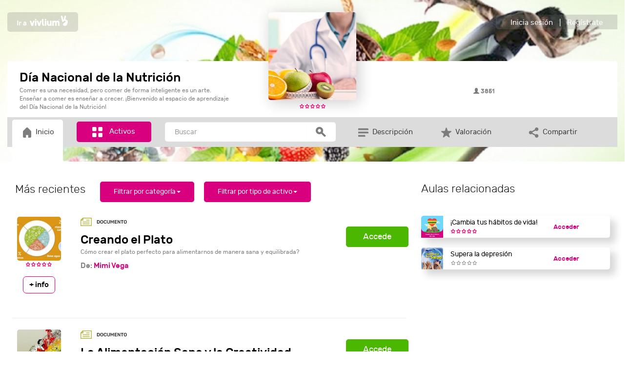

--- FILE ---
content_type: text/html; charset=UTF-8
request_url: https://vivlium.com/canal/dianacionaldelanutricion/IdE/120/
body_size: 20831
content:
<!DOCTYPE html>
	<html lang="es">
	<head>
		<link rel="preconnect" href="//cdnjs.cloudflare.com">
		<link rel="preconnect" href="//code.jquery.com">
		<link rel="preconnect" href="//google-analytics.com">
		<meta charset="utf-8">
		<meta name="viewport" content="width=device-width, initial-scale=1.0">
		<link rel="shortcut icon" href="/favicon.ico">
		<link rel="stylesheet" href="https://cdnjs.cloudflare.com/ajax/libs/twitter-bootstrap/3.3.2/css/bootstrap.min.css"/>
		<link rel="stylesheet" href="/css/bootstrap-responsive.css"/>
		<link rel="stylesheet" href="/css/bootstrap-custom.css"/>
		<!-- Dropdowns enhancement -->
		<link rel="stylesheet" type="text/css" href="/css/dropdowns-enhancement.css">	

		<link rel="stylesheet" type="text/css" href="/css/colorbox.css" />
		<link rel="stylesheet" href="/css/bootstrap-login-modal-popup.css" />
		<link href="/css/js-video.css" rel="stylesheet">
		<link rel="stylesheet" href="https://cdnjs.cloudflare.com/ajax/libs/Ladda/1.0.0/ladda-themeless.min.css">
		<link href="/css/style.css" rel="stylesheet"><link href="/css/inputs.css" rel="stylesheet"><link href="/css/comunidad.css" rel="stylesheet">		<link href="/css/editor.css" rel="stylesheet">
		<!-- <link href="/css/menu/default.css" rel="stylesheet">
		<link href="/css/menu/component.css" rel="stylesheet"> -->
		<link href="/css/carousel.css" rel="stylesheet">
		<link href="/css/jquery.bxslider.css" rel="stylesheet">
		<script type="text/javascript" src="/js/modernizr.custom.js"></script>
		<link rel="stylesheet" href="https://cdnjs.cloudflare.com/ajax/libs/font-awesome/4.1.0/css/font-awesome.min.css"/>
		<link rel="stylesheet" href="/css/fontastic.css?rev=1769175005"/>

		<script type="text/javascript" src="/js/ajax.js"></script>
		<script type="text/javascript" src="/js/ajax2.js"></script>
		<script type="text/javascript" src="/js/scripts.js"></script>
		<script src="https://cdnjs.cloudflare.com/ajax/libs/jquery/2.1.1/jquery.js"></script>
		

		<script src="https://cdnjs.cloudflare.com/ajax/libs/modernizr/2.6.2/modernizr.js"></script>
		<script src="https://cdnjs.cloudflare.com/ajax/libs/twitter-bootstrap/3.3.2/js/bootstrap.min.js"></script>
		<script src="/js/spin.min.js"></script>
		<script src="https://cdnjs.cloudflare.com/ajax/libs/Ladda/1.0.0/ladda.min.js"></script>
		<script type="text/javascript" src="/js/jquery.jscroll.min.js"></script>
<script src="/js/starsVote2/rating.js"></script><link href="/js/starsVote2/starrating.css" rel="stylesheet">
		<!-- SHADOW BOX DE JQUERY -->
		<script type="text/javascript" src="/js/jquery.colorbox.js"></script>
		<script type="text/javascript">

			function muestra_oculta(id){
				if (document.getElementById(id)){ //se obtiene el id
					var el = document.getElementById(id); //se define la variable "el" igual a nuestro div
					el.style.display = (el.style.display == 'none') ? 'block' : 'none'; //damos un atributo display:none que oculta el div
				}
			}
			window.onload = function(){/*hace que se cargue la función lo que predetermina que div estará oculto hasta llamar a la función nuevamente*/
				muestra_oculta('menumostrarsolo');
				muestra_oculta('menumostrarfiltros');
			}

			$(document).ready(function(){
				$("a[rel='colorbox']").colorbox({transition:'elastic', speed:1000,maxWidth:"95%", maxHeight:"95%",minWidth:"70%", minHeight:"70%", slideshow:"true"});
				$("a[rel='colorbox-texto']").colorbox({transition:'elastic', speed:1000,maxWidth:"95%", maxHeight:"95%",minWidth:"70%", minHeight:"70%",  slideshow:"true"});
				$("a[rel='video']").colorbox({transition:'elastic', speed:1000,maxWidth:"95%", maxHeight:"95%",minWidth:"70%", minHeight:"70%" });
				$("a[rel='comentario']").colorbox({rel:'nofollow',transition:'elastic',speed:1000,width:"520px",height:"250px",minWidth:"70%",minHeight:"70%",iframe:true});
				/*BOTON SUSCRIBIRSE*/
				$("#botonSuscribirse").click(function(event) {
					$.ajax({                                            
						url: '/usuarios/suscribirse.php',                        
						data: 'Id=5618',                                                         
						async:false,                    
						success: function(data)          
						{   
							if (data=='Alta') {
								$('#divSuscribirse').html('Eres miembro');
								$('#botonSuscribirse').attr('class', 'btn btn-suscrito center-block');
							};
							if (data=='Baja') {
								$('#divSuscribirse').html('Unirte al aula');
								$('#botonSuscribirse').attr('class', 'btn btn-vivlium-custom center-block');
							};

							cambiarSuscritos("5618","divSuscritos");
						}
					});
				});
				$("#botonSuscribirseXS").click(function(event) {
					$.ajax({                                            
						url: '/usuarios/suscribirse.php',                        
						data: 'Id=5618',                                                         
						async:false,                    
						success: function(data)          
						{   
							if (data=='Alta') {
								$('#divSuscribirseXS').html('Eres miembro');
								$('#botonSuscribirseXS').attr('class', 'btn btn-suscrito center-block');
							};
							if (data=='Baja') {
								$('#divSuscribirseXS').html('Unirte al aula');
								$('#botonSuscribirseXS').attr('class', 'btn btn-vivlium-custom center-block');
							};

							cambiarSuscritos("5618","divSuscritosXS");
						}
					});
					// suscribirseCanal("5618","divSuscribirse");
					// cambiarSuscritos("5618","divSuscritos");
				});
				
				// $("#botonBajaCanal").click(function(event) {
				// 	suscribirseCanal("5618","Baja","divSuscripciones");
				// });
				$("#botonupsss").click(function(event) {
					$("#upsss").fadeOut(1000, function() {
						$("#sesion").fadeIn(1000);
					});
				});
				$("#botonupsss2").click(function(event) {
					$("#upsss2").fadeOut(1000, function() {
						$("#registro").fadeIn(1000);
					});
				});



			//// BUSCADOR
			 $(".icon-buscar").click(function(event) {
                	console.log("activando buscador2");
                    //enviarBuscador()
				});

			$('#BuscarCanal').keypress(function (e) {
			  if (e.which == 13) {
			  	enviarBuscador()
			    return false;   
			  }
			});


			function enviarBuscador(){
					if ($("#BuscarCanal").val()!="")
						$("#BuscadorCanal").submit();
					else
						alert("Introduzca un término a buscar");
					
			    return false;   

			}




			});
					
			$(function() {
			    $('#menu').clone().attr('id','menu2').appendTo('body');
			    $('#menu2').addClass('dropdown-menu2');
			});


		</script>
		<!-- FIN SHADOW BOX DE JQUERY -->
		

		<link rel="stylesheet" type="text/css" href="/generico/templates/36/template1/css/ampliar.css" />

		
		<!-- HTML5 shim and Respond.js IE8 support of HTML5 elements and media queries -->
		<!--[if lt IE 9]>
		<script src="https://cdnjs.cloudflare.com/ajax/libs/html5shiv/3.6.2/html5shiv.js"></script>
		<script src="https://cdnjs.cloudflare.com/ajax/libs/respond.js/1.1.0/respond.min.js"></script>
		<![endif]-->
		<title>Día Nacional de la Nutrición: ¡Aprende a nutrirte!</title>
<meta name="Keywords" content="Vivlium, aprendizaje, hipermedia, cursos, formación online, negocios, e-learning, gestión, comunicación, nsw-g6mbutdg-slz5094927d3l272vyrf6rm965x64p5m94vu6332p1v6xc5hgj9jqalgrk-xp3zbx8j3dnzibw-v3yxykt1r--zjyph9k3g3v8qi-r96fjz8mq61psmymgh"/>
<meta name="description" content="Comer es una necesidad, pero comer de forma inteligente es un arte. Un arte que se enseña. ¡Bienvenido al espacio de aprendizaje del Día de la Nutrición!" />
<meta name="dcterms.rightsHolder" content="Vivlium"/>
<meta name="author" content="Vivlium"/>
<meta name="robots" content="index, follow"/>
<meta name="revisit-after" content="15"/>
		<!--INICIO DEL JQUERY FILEUPLOAD-->
		<!-- Bootstrap CSS Toolkit styles  -->
		<link rel="stylesheet" href="/generico/jfileupload/css/blueimp/bootstrap.min.css" />
		<!-- CSS to style the file input field as button and adjust the Bootstrap progress bars -->
		<link rel="stylesheet" href="/generico/jfileupload/css/jquery.fileupload-ui.css" />
		<!--FIN DEL JQUERY FILEUPLOAD-->

		<!-- Vendor CSS -->
		<link rel="stylesheet" href="/css/carousel/owl.carousel.min.css">
		<link rel="stylesheet" href="/css/carousel/theme.css">
		<link rel="stylesheet" href="/css/carousel/theme-elements.css">
		<link rel="stylesheet" href="/css/carousel/default.css">	
		
				<meta property="og:title" content="Día Nacional de la Nutrición: ¡Aprende a nutrirte!" />
		<meta property="og:description" content="Comer es una necesidad, pero comer de forma inteligente es un arte. Un arte que se enseña. ¡Bienvenido al espacio de aprendizaje del Día de la Nutrición!" />
		<meta property="og:url" content="https://vivlium.com/canal/dianacionaldelanutricion" />
		<meta property="fb:app_id" content="1064173967045716" />
		<meta property="op:markup_url" content="https://vivlium.com/canal/dianacionaldelanutricion" />
		<meta property="og:site_name" content="vivlium.com" />
		<meta property="og:image" content="//vivlium.com/archivos/canales/imagenes/5618_img_ficha.jpg"/></head>
</head>
<body class="jscroll"  >
	 
	


  	
	  			<div class="modal fade" id="legal" tabindex="-1" role="dialog" aria-labelledby="legal" aria-hidden="true">
			<div class="modal-dialog col-md-8 col-xs-12" role="document">
		    	<div class="modal-content">
		    		<div class="modal-header">
						<button type="button" class="close" data-dismiss="modal" aria-label="Close">
							<i class="fa fa-times"></i>
						</button>
					</div>
              		<div class="modal-body login-modal" id="registro">
                        <h1>Condiciones legales</h1>
                        
                        <p>Estas condiciones legales hacen referencia al portal web https://vivlium.com y sus subdominios, en adelante referido como el &ldquo;Portal&rdquo;, as&iacute; como a sus Apps para dispositivos m&oacute;viles, smartTVs y otros dispositivos, en adelante referidos como sus &ldquo;Apps&rdquo;.</p>
                        <p>Tanto el Portal como sus Apps pertenecen a Vivlium Corporate S.L. con CIF <strong>B87574117</strong> y con sede en la direcci&oacute;n &nbsp;<strong>C/ hermosilla 31 bajo, 28001, Madrid, Comunidad de Madrid, Espa&ntilde;a.</strong></p>
                        <p>La utilizaci&oacute;n del Portal y/o sus Apps supone la total e incondicional aceptaci&oacute;n de estas Condiciones Legales as&iacute; como de las Pol&iacute;ticas de Cookies y Pol&iacute;tica de Privacidad.</p>
                        <p>Los contenidos del Portal y sus Apps (entre otros, t&iacute;tulos, textos, fotograf&iacute;as, im&aacute;genes, logotipos, gr&aacute;ficos, iconos, botones, enlaces as&iacute; como contenidos sonoros o audiovisuales) est&aacute;n protegidos mediante derechos de autor que corresponden a <strong>Vivlium Corporate S.L.</strong> o, en su caso, a terceros mediante autorizaci&oacute;n, por lo que su uso requiere la obtenci&oacute;n de las licencias correspondientes.</p>
                        <p>En particular, los Contenidos, de cualquier naturaleza, del Portal y sus Apps, su dise&ntilde;o gr&aacute;fico y c&oacute;digos son titularidad de Vivlium Corporate S.L. y, por tanto, queda prohibida su reproducci&oacute;n, distribuci&oacute;n, comunicaci&oacute;n p&uacute;blica, transformaci&oacute;n o cualquier otra actividad que pueda realizarse por cualquier medio, ni siquiera citando las fuentes, salvo consentimiento previo por escrito de Vivlium Corporate S.L.</p>
                        <p>El uso de marcas, nombres comerciales o signos distintivos de Vivlium Corporate S.L. est&aacute; sujeto en todo caso a la obtenci&oacute;n de autorizaci&oacute;n previa por escrito, sin que el acceso a este Portal y/o sus Apps pueda entenderse como tal.</p>
                        <p>La reproducci&oacute;n total o parcial, tanto por medios electr&oacute;nicos como no electr&oacute;nicos, modificaci&oacute;n, exhibici&oacute;n p&uacute;blica, presentaci&oacute;n o distribuci&oacute;n o cualquier otra explotaci&oacute;n de los Contenidos de este Portal y/o sus Apps, requiere autorizaci&oacute;n previa por escrito de Vivlium Corporate S.L.</p>
                        <p>Vivlium Corporate S.L. se reserva la potestad de actualizar, modificar o eliminar la informaci&oacute;n contenida en el Portal y sus Apps.</p>
                        <p>Vivlium Corporate S.L. no se responsabiliza de posibles da&ntilde;os que pudiera causar al visitante o Usuario un uso incorrecto, err&oacute;neo o indebido de los servicios y contenidos del Portal y/o sus Apps.</p>
                        <p>Vivlium Corporate S.L. no se responsabiliza de posibles da&ntilde;os que pudiera causar al visitante o usuario la no disponibilidad temporal del Portal y/o sus Apps.</p>
                        <p>Vivlium Corporate S.L. no se responsabiliza de posibles da&ntilde;os que pudiera causar al visitante o usuario el contenido recogido en enlaces externos recogidos en el&nbsp; Portal y/o sus Apps o la no disponibilidad de los mismos ya que corresponder&aacute;n a terceros.</p>
                        <p>As&iacute; mismo Vivlium Corporate S.L. podr&aacute; denegar en cualquier momento y sin comunicaci&oacute;n previa el acceso al Portal, sus Apps y cualquiera de sus servicios a cualquier usuario si considera que la utilizaci&oacute;n del mismo no es correcta.</p>
                        <p>Vivlium Corporate S.L. no se hace responsable del mal uso de los datos de acceso que usted pueda realizar como usuario.</p>
                        <p>Los usuarios se comprometen a:</p>
                        <ul>
                        <li>Facilitar datos ciertos y veraces: Tanto el portal como sus Apps para realizar la operativa comercial puede solicitar datos del Usuario que &eacute;ste deber&aacute; facilitar. El Usuario se compromete a facilitar datos ciertos y veraces.</li>
                        <li>Conservar y proteger los datos de acceso: Los datos de acceso facilitados por el sitio web son personales e intransferibles. El Usuario se compromete a conservar y proteger los datos de acceso y en ning&uacute;n caso y bajo ninguna circunstancia ponerlos a disposici&oacute;n de terceros.</li>
                        <li>Hacer un uso correcto del Portal, las Apps y sus servicios. El Usuario se compromete a la utilizaci&oacute;n de los mismos de manera conforme con la ley, la moral y buenas costumbres generalmente aceptadas y el orden p&uacute;blico, y se obliga a abstenerse de utilizar el Portal, Apps y servicios con fines o efectos il&iacute;citos, lesivos de los derechos e intereses de terceros, o que de cualquier forma puedan da&ntilde;ar, inutilizar, sobrecargar o deteriorar el sitio web y/o la imagen del mismo o impedir la normal utilizaci&oacute;n o disfrute por parte del resto de Usuarios.</li>
                        <li>Observar las instrucciones: El Usuario se compromete a observar diligente y fielmente cualquier instrucci&oacute;n impartida por el Portal, sus Apps o por sus Administradores relativa al uso del mismo y de sus servicios.</li>
                        <li>Uso correcto de los Contenidos: El Usuario se obliga a usar los Contenidos de forma diligente, correcta y l&iacute;cita y, en particular, se compromete a abstenerse de:</li>
                        <ul>
                        <li>Utilizar los Contenidos de forma, con fines o efectos contrarios a la ley, a la moral y a las buenas costumbres generalmente aceptadas y/o al orden p&uacute;blico.</li>
                        <li>Reproducir o copiar, distribuir, permitir el acceso del p&uacute;blico a trav&eacute;s de cualquier modalidad de comunicaci&oacute;n p&uacute;blica, transformar o modificar los Contenidos, a menos que se cuente con la autorizaci&oacute;n del titular de los correspondientes derechos o ello resulte legalmente permitido.</li>
                        <li>Suprimir, eludir o manipular el copyright y dem&aacute;s datos identificativos de los derechos del Portal, sus Apps o de sus titulares incorporados a los Contenidos, as&iacute; como los mecanismos t&eacute;cnicos de protecci&oacute;n o cualesquiera mecanismos de informaci&oacute;n que pudieran contener &eacute;stos.</li>
                        </ul>
                        </ul>
                        <p><strong>ACEPTACI&Oacute;N</strong></p>
                        <p>Tanto el acceso a el Portal y/o sus Apps como uso de cualquiera de sus servicios supone la total e incondicional aceptaci&oacute;n por el Usuario de las <a href="condiciones-legales.php" title="Condiciones Legales">Condiciones Legales</a>, <a href="politica-privacidad.php" title="Política de privacidad">Pol&iacute;tica de privacidad</a> y <a href="politica-cookies.php" title="Política de cookies">Pol&iacute;tica de cookies</a>, quedando vinculado contractualmente con Vivlium Corporate S.L. con los mismos efectos que su firma.</p>
                        <p>&nbsp;</p>
                                                

                        <p><strong>LEY APLICABLE Y JURISDICCI&Oacute;N APLICABLE</strong></p>
                        <p>Estas condiciones generales se rigen por la ley espa&ntilde;ola. Para cualquier divergencia se reconoce expresamente la posibilidad de cualquiera de las partes de acudir a la jurisdicci&oacute;n de Cantabria, as&iacute; como de elegir en su lugar la v&iacute;a de arbitraje.&nbsp;</p>
                        <p>En el caso de que se optara por la v&iacute;a de arbitraje, se reconoce expresamente la posibilidad de ambas partes de acudir al sistema del Sistema Arbitral de Consumo de Cantabria. Para el caso en que alguna de las partes optara por defender sus derechos ante la jurisdicci&oacute;n civil o en caso de que, habi&eacute;ndose optado por el arbitraje, hubiese sido declarado nulo, ambas partes se someten a los Juzgados y Tribunales de la Ciudad de Santander con renuncia a su propio fuero si &eacute;ste fuese otro.</p>

                    </div>
                </div>
            </div>
        </div>
        <!-- /.modal -->
        <!-- Modal de la politica de cookies -->
		<div class="modal fade" id="cookies" tabindex="-1" role="dialog" aria-labelledby="cookies" aria-hidden="true">
			<div class="modal-dialog col-md-8 col-xs-12" role="document">
		    	<div class="modal-content">
		    		<div class="modal-header">
						<button type="button" class="close" data-dismiss="modal" aria-label="Close">
							<i class="fa fa-times"></i>
						</button>
					</div>
              		<div class="modal-body login-modal" id="registro">
                        <div class="descripcionsinmodal">
                            <h1>Política de cookies</h1>

                            <p>Esta Política de cookies hace referencia al portal https://vivlium.com, en adelante referido como el “Portal”, así como a sus Apps para dispositivos móviles, smartTVs y otros dispositivos, en adelante referidos como sus “Apps”.</p>

                            <p>En cumplimiento de la Ley 34/2002, de 11 de Julio, de Servicios de la Sociedad de la Información y Comercio Electrónico, hacemos saber que tanto el Portal como sus Apps y Servicios hacen uso de cookies.</p>

                            <p>Una cookie es un pequeño fichero de texto <strong>inofensivo</strong> que se almacena en su navegador cuando visita casi cualquier página web. Su utilidad es que la web sea capaz de recordar su visita cuando vuelva a navegar por esa página. Las cookies suelen almacenar información de carácter técnico, preferencias personales, personalización de contenidos, estadísticas de uso, enlaces a redes sociales, acceso a cuentas de usuario, etc. El objetivo de la cookie es adaptar el contenido de la web a su perfil y necesidades, sin cookies los servicios ofrecidos por cualquier página se verían mermados notablemente. La utilización de las cookies es práctica habitual desde hace 20 años, cuando aparecieron los primeros navegadores para la World Wide Web.</p>

                            <p>Se habla de que existen cookies propias que son las generadas por la página que está visitando y las cookies de terceros son las generadas por servicios o proveedores externos como Facebook, Twitter, Google, etc que puedan ser utilizados en la página visitada.</p>

                            <p>En cuanto a la función que realizan se habla de diversos tipos de cookies:</p>

                            <ul>
                                <li>Cookies técnicas: Son las más elementales y permiten, entre otras cosas, saber cuándo está navegando un humano o una aplicación automatizada, cuándo navega un usuario anónimo y uno registrado, tareas básicas para el funcionamiento de cualquier web dinámica.</li>
                                <li>Cookies de análisis: Recogen información sobre el tipo de navegación que está realizando, las secciones que más utiliza, productos consultados, franja horaria de uso, idioma, etc.</li>
                                <li>Cookies publicitarias: Muestran publicidad en función de su navegación, su país de procedencia, idioma, etc.</li>
                            </ul>				 
                            
                            <p><strong>COOKIES UTILIZADAS EN ESTE SITIO WEB</strong></p>
                            
                            <p>Siguiendo las directrices de la Agencia Española de Protección de Datos procedemos a detallar el uso de cookies que hace esta web con el fin de informarle con la máxima exactitud posible.</p>

                            <p>Tanto el portal como sus Apps utilizan las siguientes cookies propias:</p>

                            <ul>
                                <li>Cookies de sesión: Destinadas a garantizar el acceso autenticado y personalizado de los usuarios.</li>
                                <li>Cookies de analíticas: Destinadas a realizar un seguimiento estadístico del portal y su uso.</li>
                            </ul>			
                             
                            <p>Este sitio web utiliza o puede llegar a utilizar de forma puntual o habitual las siguientes cookies de terceros:</p>

                            <ul>
                                <li>Google Analytics(*): Su función es servir obtener información sobre el uso y actividad en el portal y sus Apps. Al utilizar este Portal y sus Apps está consintiendo el tratamiento de información acerca de usted por Google. Por tanto, el ejercicio de cualquier derecho en este sentido deberá hacerlo comunicando directamente con <a href="https://www.google.com/intl/es_es/policies/technologies/cookies/" target="_blank">Google</a>.</li>
                                <li>Google +(*): Su función es servir contenidos personalizados dentro del portal y Apps. Al utilizar este Portal y sus Apps está consintiendo el tratamiento de información acerca de usted por Google. Por tanto, el ejercicio de cualquier derecho en este sentido deberá hacerlo comunicando directamente con <a href="https://www.google.com/intl/es_es/policies/technologies/cookies/" target="_blank">Google</a>.</li>
                                <li>Youtube(*): Su función es servir contenidos personalizados dentro del portal y Apps. Al utilizar este Portal y sus Apps está consintiendo el tratamiento de información acerca de usted por Google. Por tanto, el ejercicio de cualquier derecho en este sentido deberá hacerlo comunicando directamente con <a href="https://www.google.com/intl/es_es/policies/technologies/cookies/" target="_blank">Google</a>.</li>
                                <li>Vimeo: Su función es servir contenidos personalizados dentro del portal y Apps. Al utilizar este Portal y sus Apps está consintiendo el tratamiento de información acerca de usted por Vimeo. Por tanto, el ejercicio de cualquier derecho en este sentido deberá hacerlo comunicando directamente con <a href="https://vimeo.com/privacy" target="_blank">Vimeo</a>.</li>
                                <li>AWS: Su función es servir contenidos personalizados dentro del portal y Apps. Al utilizar este Portal y sus Apps está consintiendo el tratamiento de información acerca de usted por Amazon. Por tanto, el ejercicio de cualquier derecho en este sentido deberá hacerlo comunicando directamente con <a href="https://aws.amazon.com/es/privacy/?nc1=f_pr" target="_blank">Amazon</a>.</li>
                                <li>Twitter: Su función es servir contenidos personalizados dentro del portal y Apps además de permitir la interactividad con esta plataforma. Al utilizar este Portal y sus Apps está consintiendo el tratamiento de información acerca de usted por Twitter. Por tanto, el ejercicio de cualquier derecho en este sentido deberá hacerlo comunicando directamente con <a href="https://support.twitter.com/articles/20170521-el-uso-que-hace-twitter-de-cookies-y-tecnologias-similares" target="_blank">Twitter</a>.</li>
                                <li>Linkedin: Su función es servir contenidos personalizados dentro del portal y Apps además de permitir la interactividad con esta plataforma. Al utilizar este Portal y sus Apps está consintiendo el tratamiento de información acerca de usted por Linkedin. Por tanto, el ejercicio de cualquier derecho en este sentido deberá hacerlo comunicando directamente con <a href="https://linkedin.com/legal/cookie-policy" target="_blank">Linkedin</a>.</li>
                                <li>Facebook: Su función es servir contenidos personalizados dentro del portal y Apps además de permitir la interactividad con esta plataforma. Al utilizar este Portal y sus Apps está consintiendo el tratamiento de información acerca de usted por Facebook. Por tanto, el ejercicio de cualquier derecho en este sentido deberá hacerlo comunicando directamente con <a href="https://es-es.facebook.com/help/cookies/" target="_blank">Facebook</a>.</li>
                                <li>Instagram: Su función es servir contenidos personalizados dentro del portal y Apps además de permitir la interactividad con esta plataforma. Al utilizar este Portal y sus Apps está consintiendo el tratamiento de información acerca de usted por Instagram. Por tanto, el ejercicio de cualquier derecho en este sentido deberá hacerlo comunicando directamente con <a href="https://instagram.com/legal/cookies/" target="_blank">Instagram</a>.</li>
                                <li>Flickr: Su función es servir contenidos personalizados dentro del portal y Apps además de permitir la interactividad con esta plataforma. Al utilizar este Portal y sus Apps está consintiendo el tratamiento de información acerca de usted por Flickr. Por tanto, el ejercicio de cualquier derecho en este sentido deberá hacerlo comunicando directamente con <a href="https://info.yahoo.com/privacy/es/yahoo/eu/" target="_blank">Flickr</a>.</li>
                                <li>Pinterest: Su función es servir contenidos personalizados dentro del portal y Apps además de permitir la interactividad con esta plataforma. Al utilizar este Portal y sus Apps está consintiendo el tratamiento de información acerca de usted por Pinterest. Por tanto, el ejercicio de cualquier derecho en este sentido deberá hacerlo comunicando directamente con <a href="https://about.pinterest.com/en/privacy-policy" target="_blank">Pinterest</a>.</li>
                            </ul>
                            
                            <p>(*) En el caso de las cookies de Google, esta empresa almacena las cookies en servidores ubicados en Estados Unidos y se compromete a no compartirla con terceros, excepto en los casos en los que sea necesario para el funcionamiento del sistema o cuando la ley obligue a tal efecto. Según Google no guarda su dirección IP. Google Inc. es una compañía adherida al Acuerdo de Puerto Seguro que garantiza que todos los datos transferidos serán tratados con un nivel de protección acorde a la normativa europea. Puede consultar información detallada a este respecto en este enlace. Si desea información sobre el uso que Google da a las cookies le adjuntamos este otro enlace.</p>
                             
                            <p><strong>DESACTIVACIÓN O ELIMINACIÓN DE COOKIES</strong></p>
                            <p>En cualquier momento podrá ejercer su derecho a desactivar, bloquear o eliminar las cookies de este sitio web. Estas acciones se realizan de forma diferente en función del navegador que esté usando, debe ir a la configuración de su navegador y allí podrá buscar las asociadas al web y proceder a su eliminación.</p>
                            <p><strong>¿QUÉ OCURRE SI DESACTIVO LAS COOKIES?</strong></p>
                            <p>Al desactivar las cookies no podrá acceder al portal como usuario autenticado con lo que no podrá disfrutar de ninguno de los servicios, herramientas, servicios y contenidos que alberga.</p>
                            <p><strong>CONFIGURACIÓN DE COOKIES PARA LOS NAVEGADORES MÁS POPULARES</strong></p>
                            <p>Los navegadores web son las herramientas encargadas de almacenar las cookies y desde ellos debe efectuar su derecho a eliminación o desactivación de las mismas.</p>
                            <p>Hay que destacar que no nos es posible garantizar la correcta o incorrecta manipulación de las cookies por parte de los mencionados navegadores.</p>
                            <p>Tenga en cuenta además que en algunos casos es necesario instalar cookies para que el navegador no olvide su decisión de no aceptación de las mismas.</p>
                            <p>A continuación le indicamos cómo acceder a una cookie determinada del navegador <strong>Chrome</strong> (Nota: estos pasos pueden variar en función de la versión del navegador):</p>
                            <ol>
                                <li>Vaya a Configuración o Preferencias mediante el menú Archivo o bien pinchando el icono de personalización que aparece arriba a la derecha.</li>
                                <li>Verá diferentes secciones, pinche la opción Mostrar opciones avanzadas.</li>
                                <li>Vaya a Privacidad, Configuración de contenido.</li>
                                <li>Seleccione Todas las cookies y los datos de sitios.</li>
                                <li>Aparecerá un listado con todas las cookies ordenadas por https://vivlium.com. Para que le sea más fácil encontrar las cookies de un determinado dominio introduzca parcial o totalmente la dirección en el campo Buscar cookies.</li>
                                <li>Tras realizar este filtro aparecerán en pantalla una o varias líneas con las cookies de la web solicitada. Ahora sólo tiene que seleccionarla y pulsar la X para proceder a su eliminación.</li>
                            </ol>

                            <p>Para acceder a la configuración de cookies del navegador <strong>Internet Explorer</strong> siga estos pasos (Nota: estos pasos pueden variar en función de la versión del navegador):</p>
                            <ol>
                                <li>Vaya a Herramientas, Opciones de Internet</li>
                                <li>Haga click en Privacidad.</li>
                                <li>Mueva el deslizador hasta ajustar el nivel de privacidad que desee.</li>
                            </ol>
                            Para acceder a la configuración de cookies del navegador <strong>Firefox</strong> siga estos pasos (Nota: estos pasos pueden variar en función de la versión del navegador):
                            <ol>
                                <li>Vaya a Opciones o Preferencias según su sistema operativo.</li>
                                <li>Haga click en Privacidad.</li>
                                <li>En Historial elija Usar una configuración personalizada para el historial.</li>
                                <li>Ahora verá la opción Aceptar cookies, puede activarla o desactivarla según sus preferencias.</li>
                            </ol>
                            Para acceder a la configuración de cookies del navegador <strong>Safari para OSX</strong> siga estos pasos (Nota: estos pasos pueden variar en función de la versión del navegador):
                            <ol>
                                <li>Vaya a Preferencias, luego Privacidad.</li>
                                <li>En este lugar verá la opción Bloquear cookies para que ajuste el tipo de bloqueo que desea realizar.</li>
                            </ol>
                            Para acceder a la configuración de cookies del navegador <strong>Safari para iOS</strong> siga estos pasos (Nota: estos pasos pueden variar en función de la versión del navegador y/o dispositivo):
                            <ol>
                                <li>Vaya a Ajustes, luego Safari.</li>
                                <li>Vaya a Privacidad y Seguridad, verá la opción Bloquear cookies para que ajuste el tipo de bloqueo que desea realizar.</li>
                            </ol>
                            Para acceder a la configuración de cookies del navegador para dispositivos <strong>Android</strong> siga estos pasos (Nota: estos pasos pueden variar en función de la versión del navegador y/o dispositivo):
                            <ol>
                                <li>Ejecute el navegador y pulse la tecla Menú, luego Ajustes.</li>
                                <li>Vaya a Seguridad y Privacidad, verá la opción Aceptar cookies para que active o desactive la casilla.</li>
                            </ol>
                            Para acceder a la configuración de cookies del navegador para dispositivos móviles <strong>Windows</strong> siga estos pasos (Nota: estos pasos pueden variar en función de la versión del navegador y/o dispositivo):
                            <ol>
                                <li>Abra Internet Explorer, luego Más, luego Configuración</li>
                                <li>Ahora puede activar o desactivar la casilla Permitir cookies.</li>
                            </ol>
                            <p><strong>ACEPTACIÓN</strong></p>


                                    <p>Tanto el acceso a el Portal y/o sus Apps como uso de cualquiera de sus servicios supone la total e incondicional aceptaci&oacute;n por el Usuario de las Condiciones Legales, Pol&iacute;tica de privacidad y Pol&iacute;tica de cookies, quedando vinculado contractualmente con Vivlium Corporate S.L. con los mismos efectos que su firma.</p>
                                    <p>&nbsp;</p>

                        </div><!-- /modal-body -->
                        <div class="modal-footer">
                            <button type="button" class="btn btn-default" data-dismiss="modal">Cerrar</button>
                        </div><!-- /modal-footer -->


                    </div>
                </div>
            </div>
        </div>
        <!-- /.modal -->        
        <!-- Modal de la politica de privacidad -->
		<div class="modal fade" id="privacidad" tabindex="-1" role="dialog" aria-labelledby="privacidad" aria-hidden="true">
			<div class="modal-dialog col-md-8 col-xs-12" role="document">
		    	<div class="modal-content">
		    		<div class="modal-header">
						<button type="button" class="close" data-dismiss="modal" aria-label="Close">
							<i class="fa fa-times"></i>
						</button>
					</div>
              		<div class="modal-body login-modal" id="registro">
                        <div class="descripcionsinmodal">
                           
                            <p>Esta Política de Privacidad hace referencia al portal web https://vivlium.com junto con todos sus subdominios, en adelante referido como el “Portal”, así como a sus Apps para dispositivos móviles, smartTVs y otros dispositivos, en adelante referidos como sus “Apps”.</p>
                            <p>En función de la normativa española aplicable en materia de protección de datos de carácter personal, entre otras la&nbsp;Ley Orgánica 15/1999, de 13 de diciembre, sobre la Protección de Datos de Carácter Personal (BOE nº 298, de 14 de diciembre) y el Reglamento del Real Decreto 1720/2007, de 21 de diciembre (BOE nº 17, de 19 de enero de 2008), esta política informa a los Usuarios de cómo se tratan sus datos personales.</p>
                            <p>A este respecto informamos que los datos personales que se faciliten mediante los diferentes formularios de recogida de existentes en Portal, sus Apps y/o Servicios, o la remisión de un correo electrónico a cualquiera de nuestros buzones, formarán parte de los ficheros titularidad de Vivlium Corporate S.L. con CIF B87574117.</p>
                            <p>Estos ficheros se han inscrito en el Registro General de la Agencia Española de Protección de Datos, al que puede accede el usuario para comprobar el estado de los mismos.</p>
                            <p>Estos ficheros son tratados de acuerdo a los niveles de seguridad adecuados marcados por legislación vigente en materia de protección de datos personales, guardándose las adecuadas medidas de seguridad tanto técnicas como organizativas para evitar su alteración, pérdida, tratamiento o acceso no autorizado, habida cuenta del estado de la tecnología, en cumplimiento de su obligación de secreto, que garantizan la confidencialidad de los mismos.</p>
                            <p>&nbsp;</p>
                            <p><strong>FINALIDAD Y CONSENTIMIENTO DEL USUARIO</strong></p>
                            <p>Los datos de los Usuarios registrados recopilados se tratarán con la finalidad de la gestión de los servicios ofrecidos desde Portal y Apps, la gestión administrativa de dichos servicios así como para funciones de análisis y gestión comercial.</p>
                            <p>La aceptación de las presentes condiciones supone la prestación de su consentimiento expreso para que Vivlium Corporate S.L. pueda remitirle comunicaciones publicitarias o promocionales por correo electrónico u otro medio de comunicación equivalente, en los términos establecidos por la Ley 34/2002, de Servicios de la Sociedad de la Información y de Comercio Electrónico.</p>
                            <p>Tanto el Portal como sus Apps y Servicios utilizan cookies tanto propias como de terceros, sobre lo que dispone de información adicional respecto a nuestra Política de Cookies.</p>
                            <p><strong>CESIÓN DE DATOS</strong></p>
                            <p>Los datos recopilados no son proporcionados a terceros en ningún caso con la salvedad del cumplimiento de obligaciones legales.</p>
                            <p><strong>DERECHOS DE ACCESO, RECTIFICACIÓN, CANCELACIÓN Y OPOSICIÓN</strong></p>
                            <p>El usuario tiene en cualquier momento la posibilidad de ejercer el derecho de acceso, rectificación, cancelación y oposición a la totalidad de sus datos personales. Para ello debe realizar una solicitud por carta a C/ Río de la Pila 13 bajo, en la que se deberá adjuntar fotocopia de su N.I.F o documento de identificación válido y vigente, o mediante correo electrónico enviado a la dirección <a href="mailto:pdd@vivlium.com">pdd@vivlium.com</a> en el que se adjunte la documentación indicada anteriormente debidamente digitalizada.</p>
                            <p>El usuario debe ser consciente que, sin menoscabo de lo aquí expuesto, alguna información podrá ser conservada de forma restringida por parte de Vivlium Corporate S.L. para el cumplimiento de sus obligaciones legales, responsabilidades contractuales u obligaciones fiscales y tributarias.</p>
                            <p>Será responsabilidad del usuario la veracidad, exactitud, autenticidad y vigencia de los datos facilitados, reservándose Vivlium Corporate S.L. el derecho a excluir de los servicios registrados a todo usuario que haya facilitado datos falsos, sin perjuicio de las demás acciones que procedan según la legislación vigente. Respecto aquella información que sea remitida por menores de 16 años, será requisito imprescindible que el remitente haya obtenido previamente el consentimiento paterno, del tutor o del legal representante para que los datos de carácter personal puedan ser objeto de tratamiento automatizado.</p>
                            <p><strong>MODIFICACIÓN DE LA POLÍTICA DE PRIVACIDAD</strong></p>
                            <p>Vivlium Corporate S.L. se reserva el derecho de modificar su política de privacidad con el objeto de adaptarlo a las novedades legislativas o jurisprudenciales, así como las que pudieran derivarse de prácticas habituales en el sector o por decisiones corporativas estratégicas.</p>
                            <p><strong>ACEPTACIÓN</strong></p>
                            
                            
                              
                          
                          <p>Tanto el acceso a el Portal y/o sus Apps como uso de cualquiera de sus servicios supone la total e incondicional aceptación por el Usuario de las Condiciones Legales, Política de privacidad y Política de cookies, quedando vinculado contractualmente con Vivlium Corporate S.L. con los mismos efectos que su firma.</p>
                            <p>&nbsp;</p>
		  
		  
				
                        </div><!-- /modal-body -->
                        <div class="modal-footer">
                            <button type="button" class="btn btn-default" data-dismiss="modal">Cerrar</button>
                        </div><!-- /modal-footer -->


                    </div>
                </div>
            </div>
        </div>
        <!-- /.modal -->

        
		<link rel="stylesheet" href="https://code.jquery.com/ui/1.10.1/themes/base/jquery-ui.css" />
		<script src="https://code.jquery.com/ui/1.10.1/jquery-ui.js"></script>
		<script>

        $( "input[name='Alta_login']" ).focusout(function(){
            if($(this).val()!=""){
                $button =$(this);
                $ele = $button.parent();
                $ele.find('span').remove();
                $button.css("box-shadow","");
                $.ajax({
                    url: '/generico/comprobarExisteDato.php?opcion=1&valor='+$(this).val(),
                    context: document.body
                    }).done(function(data) {
                        if(!data){
                            $button.css("box-shadow","0 0 20px rgb(169, 68, 66)");
                            $ele.append('<span style="font-size: 12px;color: #a94442;">Este login ya está siendo utilizado.</span>');
                        }
                    });
            }
        });          
        $( "input[name='Alta_email']" ).focusout(function(){
            if($(this).val()!=""){
                $button =$(this);
                $ele = $button.parent();
                $ele.find('span').remove();
                $button.css("box-shadow","");            
                $.ajax({
                    url: '/generico/comprobarExisteDato.php?opcion=2&valor='+$(this).val(),
                    context: document.body
                    }).done(function(data) {
                        if(!data){
                            $button.css("box-shadow","0 0 20px rgb(169, 68, 66)");
                            $ele.append('<span style="font-size: 12px;color: #a94442;">Este email ya está siendo utilizado.</span>'); 
                        }
                    });
            }
        });        

		</script>        
        

	
	<div class="col-md-12 col-sm-12 col-xs-12 divCabeceraCanalesSmartphone" style="background: url('/archivos/canales/imagenes/5618_img_fondo.jpg') no-repeat center center;  background-size: cover;') ;">
		<div class="row marginBottom60 flexed">
			<div class="col-md-6 col-sm-6 hidden-xs marginTop25">
				
					<a class="hidden-xs" href="/index.php"><img src="/imagenes/ir-a-vivlium1.png" style="height:40px;"></a>				
				<div class="clearfix"></div>
							</div>
			<div class="col-md-6 col-sm-6 hidden-xs marginTop25 pull-right text-right text-nowrap" style="display:inline">
									<!--BOTON ATRAS-->
					<!-- <div class="pull-right">
						<a class="pull-right" href="/usuarios/desconectar_canal.php?Id_canal=5618"><img src="/imagenes/salir-canal2.png"></a>
					</div> -->

					<div class="pull-right" style="-webkit-border-top-left-radius: 5px;	-webkit-border-bottom-left-radius: 5px;	-moz-border-radius-topleft: 5px;-moz-border-radius-bottomleft: 5px;	border-top-left-radius: 5px;border-bottom-left-radius: 5px;	border-width:1px;color:#FFFFFF;font-size:14px;padding:6px 30px;background:url('/imagenes/salir-canal-fondo.png') repeat;height:30px;">
						<a href="/login_registro_vivlium.php?Id_canal=5618&Idm=1" title="" style="color:#FFFFFF">Inicia sesión</a>
                        <span style="padding-left:10px;padding-right:10px;">|</span>
						<a href="/login_registro_vivlium.php?Id_canal=5618&Idm=1" title="" style="color:#FFFFFF">Regístrate</a>
					</div>
								</div>
            <div class="row">
			<div class="visible-xs col-xs-4 marginTop25">
				<!--BOTON ATRAS-->
				
					<a class="visible-xs" href="/index.php"><img src="/imagenes/ir-a-vivlium1.png" style="height:40px;"></a>				
			</div>
			<div class="col-xs-12 visible-xs text-right marginTop25"> 
									<div class="pull-right" style="-webkit-border-top-left-radius: 5px;	-webkit-border-bottom-left-radius: 5px;	-moz-border-radius-topleft: 5px;-moz-border-radius-bottomleft: 5px;	border-top-left-radius: 5px;border-bottom-left-radius: 5px;	border-width:1px;color:#FFFFFF;font-size:14px;padding:10px 5px;background:url('/imagenes/salir-canal-fondo.png') repeat;height:40px;">
						<a href="/login_registro_vivlium.php" title="" style="color:#FFFFFF">Inicia sesión</a>
                        <span style="padding-left:5px;padding-right:5px;">|</span>
						<a href="/login_registro_vivlium.php" title="" style="color:#FFFFFF">Regístrate</a>
					</div>
					
				
			</div>
			
		</div>
            </div>
        <div class="botoneraCanalesXS row visible-xs" style="position:relative;margin-left:15px;margin-right:15px;">
			<div class="pull-left text-center" style="width:20%">
				<a href="/canal/dianacionaldelanutricion/"><span class="icon-inicio cursor" style="color:grey;font-size:24px;background-position: 24px 24px;height: 27px;line-height: 24px; width: 24px;"></span></a>
			</div>
			<div class="pull-left text-center" style="width:20%">
				<a href="/canal/dianacionaldelanutricion/activos/"><span class="icon-activos cursor" style="color:grey;font-size:24px;background-position: 24px 24px;height: 27px;line-height: 24px; width: 24px;"></span></a>
			</div>
			<div class="pull-left text-center" data-toggle="modal" data-target="#modalBuscadorXS" style="width:20%">
				<span class="icon-buscar cursor" style="color:grey;font-size:24px;background-position: 24px 24px;height: 27px;line-height: 24px; width: 24px;"></span>
			</div>
			<div class="pull-left text-center cursor" style="width:20%">
				<span data-toggle="dropdown" class="glyphicon glyphicon-option-vertical dropdown-toggle" style="color:grey;font-size:24px;background-position: 24px 24px;height: 27px;line-height: 24px; width: 24px;"></span><ul style="left:90px;" class="dropdown-menu dropdown-menu-left bullet"><li><a href="/canal/dianacionaldelanutricion/descripcion/">Descripción</a></li><li><a href="/canal/dianacionaldelanutricion/valoracion/">Valoración</a></li></ul>			</div>
			<div class="pull-left text-center cursor" style="width:20%">
				<span data-toggle="dropdown" class="glyphicon icon-compartir dropdown-toggle" style="color:grey;font-size:24px;background-position: 24px 24px;height: 27px;line-height: 24px; width: 24px;"></span><ul class="dropdown-menu bullet dropdown-menu-right" style="right:0;left:initial;">					<li><a target="_blank" style="padding:0 0 0 0;white-space: inherit;" href="https://www.facebook.com/dialog/share?app_id=1064173967045716&amp;display=popup&amp;caption=/canal/dianacionaldelanutricion/&amp;href=https%3A%2F%2Fvivlium.com%2Fcanal%2Fdianacionaldelanutricion&amp;quote=He+encontrado+interesante+este+contenido+de+Vivlium.+Te+animo+a+que+entres+y+le+eches+un+vistazo.&amp;hashtag=%23vivlium"><div id='idfacebook' class='divCompartir2'><span>Facebook</span><div class='botondivCurso'><i class="icon-compartir-facebook" style="font-size:20px"></i></div></div></a></li>

				<li><a style="padding:0 0 0 0;white-space: inherit;" tittle="Ir al Documento" href="https://twitter.com/intent/tweet?text=Día Nacional de la Nutrición&url=" target=""><div id='idtwitter' class='divCompartir2'><span>Twitter</span><div class='botondivCurso'><i class="icon-compartir-twitter" style="font-size:20px"></i></div></div></a></li><li style="width:100%"><a style="padding:0 0 0 0;white-space: inherit;" tittle="Ir al Documento" href="https://www.linkedin.com/cws/share?url=https%3A%2F%2Fvivlium.com%2Fcanal%2Fdianacionaldelanutricion" target=""><div id='idlinkedin' class='divCompartir2'>Linkedin<div class='botondivCurso'><i class="icon-compartir-linkedin" style="font-size:20px"></i></div></div></a></li></ul>			</div>
		</div>
				<div class="cabecera2 hidden-xs">
			<div class="row">
				<div class="col-md-12 col-sm-12">
					<div class="col-md-5 col-sm-5">
						<p class="titulo rmedium">Día Nacional de la Nutrición</p>
						<p class="descripcion">Comer es una necesidad, pero comer de forma inteligente es un arte. Enseñar a comer es enseñar a crecer. ¡Bienvenido al espacio de aprendizaje del Día Nacional de la Nutrición!</p>
					</div>
					<div class="col-md-3 col-sm-3">
						<div class="row">
							<div class="col-md-12 col-sm-12">
								<img style="margin-top: -100px;height:180px;width:180px;" src="/archivos/canales/imagenes/5618_img_ficha.jpg" alt="Día Nacional de la Nutrición" title="Día Nacional de la Nutrición" class="sombra-logo-canal center-block" />								<div id="rating5618" class="marginTop5">
									<ul class="star-rating center-block" style="margin-left:auto!important;">
										<li class='current-rating' id='current-rating5618' style='width:55px;margin-left:0;'></li>
										<li class="one-star"></li>
										<li class="two-stars"></li>
										<li class="three-stars"></li>
										<li class="four-stars"></li>
										<li class="five-stars"></li>
									</ul>
								</div>
							</div>
						</div>
					</div>
					<div class="col-lg-5 col-md-4 col-sm-4">
						<div class="row">
														
							<div class="col-lg-6 col-md-6 col-sm-6 inline-block">
								<div class="row">
									<div class="col-lg-8 col-md-7 col-sm-7">
																			</div>
									<div class="col-lg-4 col-md-5 col-sm-3 text-nowrap" style="padding-top:15px;">	
										<span style="padding-left:10px;" class="glyphicon glyphicon-user" aria-hidden="true"></span>
										<span class="rmedium" id="divSuscritos">3851</span>									</div>
								</div>
							</div>
						</div>
					</div>
				</div>
			</div>
			<div id="herramientas" class="">
				<div class="hidden-sm hidden-md col-lg-12 sin-padding">
					<ul class="list-unstyled" style="width:100%">
													<li class="active"  class="text-center">
								<div class="borderOUT borderRIGHT"></div>
								<div class="borderIN">
									<span class="icon-inicio paddingLeft10" aria-hidden="true"></span><span class="paddingLeft20 texto-negro">&nbsp;Inicio&nbsp;&nbsp;</span>
								</div>
								<div class="borderOUT borderLEFT"></div>
							</li>
							<li style="width:13%" class="text-center"><div class="borderIN2Activos"><a href="/canal/dianacionaldelanutricion/activos/" style="color:#FFFFFF" title="Activos"><span class="icon-activos paddingRight20" aria-hidden="true"></span><span class="paddingLeft15">Activos</span></a></div></li>	<li style="width:28%">
										<div class="marginTop10">
											<form id='BuscadorCanal' name='BuscadorCanal' method='get' action='/canal/dianacionaldelanutricion/buscador/'>
											<input name='Id_canal' value='5618' type='hidden'>
																						<div class="input-group">
												<input id="BuscarCanal" class="form-control search-canal" name="Buscar" aria-label="..." placeholder="Buscar" onfocus="this.placeholder = ''" onblur="this.placeholder = ''" type="text">
												<div class="input-group-btn">
													<input type="submit" class="form-control inputCabeceraLupaCanal hidden-sm" onclick="this.form.submit(); return false; " aria-label="..." type="text">
												</div>
											</div>

											</form>
										</div>
									</li><li style="width:14%" class="text-center"><div class="borderIN3"><a href="/canal/dianacionaldelanutricion/descripcion/" style="color:#7D7D7D" title="Descripción"><span class="icon-descripcion paddingRight10" aria-hidden="true"></span><span class="paddingLeft15 texto-negro">Descripción</span></a></div></li><li style="width:10%" class="text-center"><div class="borderIN3"><a href="/canal/dianacionaldelanutricion/valoracion/" style="color:#7D7D7D" title="Valoración"><span class="icon-estrella paddingRight10" aria-hidden="true"></span><span class="paddingLeft15 texto-negro">Valoración</span></a></div></li><li style="width:16%" class="text-center">
									<div class="borderIN3"><div class="dropdown"><span class="icon-compartir paddingRight10" data-toggle="dropdown" style="cursor:pointer"></span><span class="paddingLeft15 texto-negro" data-toggle="dropdown" style="cursor:pointer" title="Compartir">Compartir</span><ul class="dropdown-menu bullet dropdown-menu-right"  style="right:0;left:initial;">												<li style="width:100%"><a target="_blank" style="padding:0 0 0 0;white-space: inherit;" href="https://www.facebook.com/dialog/share?app_id=1064173967045716&amp;display=popup&amp;caption=/canal/dianacionaldelanutricion/&amp;href=https%3A%2F%2Fvivlium.com%2Fcanal%2Fdianacionaldelanutricion&amp;quote=He+encontrado+interesante+este+contenido+de+Vivlium.+Te+animo+a+que+entres+y+le+eches+un+vistazo.&amp;hashtag=%23vivlium"><div id='idfacebook' onmouseover="this.style.background='#cecece';" onmouseout="this.style.background='white';" class='divCompartir2' onclick='notificacion_compartir();'><span>Facebook</span><div class='botondivCurso'><img src='/imagenes/botonFacebook.png' /></div></div></a></li>
											<li style="width:100%"><a style="padding:0 0 0 0;white-space: inherit;" tittle="Ir al Documento" href="https://twitter.com/intent/tweet?text=Día Nacional de la Nutrición&url=" target=""><div id='idtwitter' onmouseover="this.style.background='#cecece';" onmouseout="this.style.background='white';" class='divCompartir2' onclick='notificacion_compartir();'>Twitter<div class='botondivCurso'><img  src='/imagenes/botonTwitter.png' /></div></div></a></li><li style="width:100%"><a style="padding:0 0 0 0;white-space: inherit;" tittle="Ir al Documento" href="https://www.linkedin.com/cws/share?url=https%3A%2F%2Fvivlium.com%2Fcanal%2Fdianacionaldelanutricion" target=""><div id='idlinkedin' onmouseover="this.style.background='#cecece';" onmouseout="this.style.background='white';" class='divCompartir2' onclick='notificacion_compartir();'>Linkedin<div class='botondivCurso'><img  src='/imagenes/botonLinkedin.png' /></div></div></a></li>											<!-- $Url_facebook = "#";
											$Url_twitter = "#";
											$Url_linkedin = "#";
											$Url_whatsapp = "#";

											echo "<ul class=\"dropdown-menu bullet\"  style=\"right:0;left:initial;\">";
												echo "<li style=\"width:100%\"><a style=\"padding:0 0 0 0;white-space: inherit;\" tittle=\"Ir al Documento\" href=\"".$Url_facebook."\" target=\"\"><div id='idfacebook' onmouseover=\"this.style.background='#cecece';\" onmouseout=\"this.style.background='white';\" class='divCompartir2'><span>Facebook</span><div class='botondivCurso'><img  src='/imagenes/botonFacebook.png' /></div></div></a></li>";
												echo "<li style=\"width:100%\"><a style=\"padding:0 0 0 0;white-space: inherit;\" tittle=\"Ir al Documento\" href=\"".$Url_twitter."\" target=\"\"><div id='idtwitter' onmouseover=\"this.style.background='#cecece';\" onmouseout=\"this.style.background='white';\" class='divCompartir2'>Twitter<div class='botondivCurso'><img  src='/imagenes/botonTwitter.png' /></div></div></a></li>";
												echo "<li style=\"width:100%\"><a style=\"padding:0 0 0 0;white-space: inherit;\" tittle=\"Ir al Documento\" href=\"".$Url_linkedin."\" target=\"\"><div id='idlinkedin' onmouseover=\"this.style.background='#cecece';\" onmouseout=\"this.style.background='white';\" class='divCompartir2'>Linkedin<div class='botondivCurso'><img  src='/imagenes/botonLinkedin.png' /></div></div></a></li>";
												echo "<li style=\"width:100%\"><a style=\"padding:0 0 0 0;white-space: inherit;\" data-toggle=\"modal\" data-target=\"\" href=\"#\"><div id='idEmail' onmouseover=\"this.style.background='#cecece';\" onmouseout=\"this.style.background='white';\" class='divCompartir2'>Email<div class='botondivCurso'><img  src='/imagenes/botonEmail.png' /></div></div></a></li>";
											echo "</ul>";
											?> -->
										</div>
									
									</div>
							</li>
					</ul>
				</div>

				<div class="hidden-sm hidden-lg col-md-12 sin-padding">
					<ul class="list-unstyled" style="width:100%">
													<li class="active">
								<div class="borderOUT borderRIGHT"></div>
								<div class="borderIN">
									<span class="icon-inicio paddingLeft10" aria-hidden="true"></span><span class="paddingLeft20 texto-negro">&nbsp;Inicio&nbsp;&nbsp;</span>
								</div>
								<div class="borderOUT borderLEFT"></div>
							</li>
							<li style="width:15%"><div class="borderIN2Activos"><a href="/canal/dianacionaldelanutricion/activos/" style="color:#FFFFFF" title="Activos"><span class="icon-activos paddingRight20" aria-hidden="true"></span><span class="paddingLeft15">Activos</span></a></div></li>	<li style="width:24%">
										<div class="marginTop10">
											<form id='BuscadorCanal' name='BuscadorCanal' method='get' action='/canal/dianacionaldelanutricion/buscador/'>
											<input name='Id_canal' value='5618' type='hidden'>
																						<div class="input-group">
												<input id="BuscarCanal" class="form-control search-canal" name="Buscar" aria-label="..." placeholder="Buscar" onfocus="this.placeholder = ''" onblur="this.placeholder = ''" type="text">
												<div class="input-group-btn">
													<input type="submit" class="form-control inputCabeceraLupaCanal hidden-sm" onclick="this.form.submit(); return false; " aria-label="..." type="text">
												</div>
											</div>

											</form>
										</div>
									</li><li style="width:14%"><div class="borderIN3 text-center"><a href="/canal/dianacionaldelanutricion/descripcion/" style="color:#7D7D7D" title="Descripción"><span class="icon-descripcion paddingRight10" aria-hidden="true"></span><span class="paddingLeft15 texto-negro">Descripción</span></a></div></li><li style="width:11%"><div class="borderIN3 text-center"><a href="/canal/dianacionaldelanutricion/valoracion/" style="color:#7D7D7D" title="Valoración"><span class="icon-estrella paddingRight10" aria-hidden="true"></span><span class="paddingLeft15 texto-negro">Valoración</span></a></div></li><li style="width:12%">
								<div class="borderIN3 text-center">									<div class="dropdown">
										<span class="icon-compartir paddingRight10" data-toggle="dropdown" style="cursor:pointer"></span>
										<span class="paddingLeft15 texto-negro" data-toggle="dropdown" style="cursor:pointer" title="Compartir">Compartir</span>
										<ul class="dropdown-menu bullet dropdown-menu-right"  style="right:0;left:initial;">											<li style="width:100%"><a target="_blank" style="padding:0 0 0 0;white-space: inherit;" href="https://www.facebook.com/dialog/share?app_id=1064173967045716&amp;display=popup&amp;caption=/canal/dianacionaldelanutricion/&amp;href=https%3A%2F%2Fvivlium.com%2Fcanal%2Fdianacionaldelanutricion&amp;quote=He+encontrado+interesante+este+contenido+de+Vivlium.+Te+animo+a+que+entres+y+le+eches+un+vistazo.&amp;hashtag=%23vivlium"><div id='idfacebook' onmouseover="this.style.background='#cecece';" onmouseout="this.style.background='white';" class='divCompartir2' onclick='notificacion_compartir();'><span>Facebook</span><div class='botondivCurso'><img src='/imagenes/botonFacebook.png' /></div></div></a></li>
										<li style="width:100%"><a style="padding:0 0 0 0;white-space: inherit;" tittle="Ir al Documento" href="https://twitter.com/intent/tweet?text=Día Nacional de la Nutrición&url=" target=""><div id='idtwitter' onmouseover="this.style.background='#cecece';" onmouseout="this.style.background='white';" class='divCompartir2' onclick='notificacion_compartir();'>Twitter<div class='botondivCurso'><img  src='/imagenes/botonTwitter.png' /></div></div></a></li><li style="width:100%"><a style="padding:0 0 0 0;white-space: inherit;" tittle="Ir al Documento" href="https://www.linkedin.com/cws/share?url=https%3A%2F%2Fvivlium.com%2Fcanal%2Fdianacionaldelanutricion" target=""><div id='idlinkedin' onmouseover="this.style.background='#cecece';" onmouseout="this.style.background='white';" class='divCompartir2' onclick='notificacion_compartir();'>Linkedin<div class='botondivCurso'><img  src='/imagenes/botonLinkedin.png' /></div></div></a></li>									</div>								
								</div>
							</li>
					</ul>
				</div>

				<div class="hidden-lg hidden-md col-sm-12 sin-padding">
					<ul class="list-unstyled" style="width:100%">
													<li class="active">
								<div class="borderOUT borderRIGHT"></div>
								<div class="borderIN">
									<span class="icon-inicio paddingLeft10" aria-hidden="true"></span><span class="paddingLeft20 texto-negro">&nbsp;Inicio&nbsp;&nbsp;</span>
								</div>
								<div class="borderOUT borderLEFT"></div>
							</li>
							<li style="width:18%"><div class="borderIN2Activos"><a href="/canal/dianacionaldelanutricion/activos/" style="color:#FFFFFF" title="Activos"><span class="icon-activos paddingRight20" aria-hidden="true"></span><span class="paddingLeft15">Activos</span></a></div></li>	<li style="width:25%">
										<div class="marginTop10">
											<form id='BuscadorCanal' name='BuscadorCanal' method='get' action='/canal/dianacionaldelanutricion/buscador/'>
											<input name='Id_canal' value='5618' type='hidden'>
																						<div class="input-group">
												<input id="BuscarCanal" class="form-control search-canal" name="Buscar" aria-label="..." placeholder="Buscar" onfocus="this.placeholder = ''" onblur="this.placeholder = ''" type="text">
												<div class="input-group-btn">
													<input type="submit" class="form-control inputCabeceraLupaCanal" onclick="this.form.submit(); return false; " aria-label="..." type="text">
												</div>
											</div>

											</form>
										</div>
									</li><li style="width:10%"><div class="borderIN4 text-center"><a href="/canal/dianacionaldelanutricion/descripcion/" style="color:#7D7D7D" title="Descripción"><span class="icon-descripcion" aria-hidden="true"></span><br /><span class="texto-negro">Descripción</span></a></div></li><li style="width:10%"><div class="borderIN4 text-center"><a href="/canal/dianacionaldelanutricion/valoracion/" style="color:#7D7D7D" title="Valoración"><span class="icon-estrella" aria-hidden="true"></span><br /><span class="texto-negro">Valoración</span></a></div></li><li style="width:10%">
								<div class="borderIN4 text-center">									<div class="dropdown">
										<span class="icon-compartir" data-toggle="dropdown" style="cursor:pointer"></span><br />
										<span class="texto-negro" data-toggle="dropdown" style="cursor:pointer" title="Compartir">Compartir</span>
										<ul class="dropdown-menu bullet dropdown-menu-right"  style="right:0;left:initial;">											<li style="width:100%"><a target="_blank" style="padding:0 0 0 0;white-space: inherit;" href="https://www.facebook.com/dialog/share?app_id=1064173967045716&amp;display=popup&amp;caption=/canal/dianacionaldelanutricion/&amp;href=https%3A%2F%2Fvivlium.com%2Fcanal%2Fdianacionaldelanutricion&amp;quote=He+encontrado+interesante+este+contenido+de+Vivlium.+Te+animo+a+que+entres+y+le+eches+un+vistazo.&amp;hashtag=%23vivlium"><div id='idfacebook' onmouseover="this.style.background='#cecece';" onmouseout="this.style.background='white';" class='divCompartir2' onclick='notificacion_compartir();'><span>Facebook</span><div class='botondivCurso'><img src='/imagenes/botonFacebook.png' /></div></div></a></li>
										<li style="width:100%"><a style="padding:0 0 0 0;white-space: inherit;" tittle="Ir al Documento" href="https://twitter.com/intent/tweet?text=Día Nacional de la Nutrición&url=" target=""><div id='idtwitter' onmouseover="this.style.background='#cecece';" onmouseout="this.style.background='white';" class='divCompartir2' onclick='notificacion_compartir();'>Twitter<div class='botondivCurso'><img  src='/imagenes/botonTwitter.png' /></div></div></a></li><li style="width:100%"><a style="padding:0 0 0 0;white-space: inherit;" tittle="Ir al Documento" href="https://www.linkedin.com/cws/share?url=https%3A%2F%2Fvivlium.com%2Fcanal%2Fdianacionaldelanutricion" target=""><div id='idlinkedin' onmouseover="this.style.background='#cecece';" onmouseout="this.style.background='white';" class='divCompartir2' onclick='notificacion_compartir();'>Linkedin<div class='botondivCurso'><img  src='/imagenes/botonLinkedin.png' /></div></div></a></li>									</div>								
								</div>
							</li>
					</ul>
				</div>

	
			</div>
		</div>
				<div style="background-color:white; margin-left: 15px; margin-right: 15px; border-radius: 5px; margin-bottom: 15px;" class="cabeceraCanalesXS row visible-xs">
			<div class="col-xs-4 marginTop25" style="padding:0px;">
				<img style="height:90px;width:90px; margin-left:15px;" class="img-responsive" src="/archivos/canales/imagenes/5618_img_ficha.jpg" alt="Día Nacional de la Nutrición" title="Día Nacional de la Nutrición"/>				<div id="rating5618">
					<ul class="star-rating center-block" style="margin-left:auto!important;">
						<li class='current-rating' id='current-rating5618' style='width:55px;margin-left:0;'></li>
						<li class="one-star"></li>
						<li class="two-stars"></li>
						<li class="three-stars"></li>
						<li class="four-stars"></li>
						<li class="five-stars"></li>
					</ul>
				</div>
			</div>
			<div class="col-xs-8 marginBottom40 marginTop30">

					<p class="titulo rmedium">Día Nacional de la Nutrición</p>
					<p class="descripcion">Comer es una necesidad, pero comer de forma inteligente es un arte. Enseñar a comer es enseñar a crecer. ¡Bienvenido al espacio de aprendizaje del Día Nacional de la Nutrición!</p>
	
				<div class="row">
					<div class="col-xs-5 sinpadding">
											</div>
					<div class="col-xs-7 marginTop10">
						<span style="padding-left:20px;" class="glyphicon glyphicon-user" aria-hidden="true"></span>
							<span class="rmedium" id="divSuscritosXS">3851</span>					</div>
				</div>
			</div>

				<div class="row" style="margin-bottom:15px">
														
							<div class="col-xs-6 inline-block">
								
																			
							</div>
						</div>


		</div>
				<div class="modal fade " id="modalBuscadorXS" tabindex="-1" role="dialog" aria-labelledby="modalBuscadorXS" aria-hidden="true" style="top:0px">
				<div class="modal-dialog" style="width:100%;height:0%;position:absolute">
	    		<div style="background-color: white;" class="modal-content">
	      				<div class="modal-body login-modal">
	      					<div class="row">
	      						<!-- INPUT BUSQUEDA -->
								<div class="col-xs-12 marginTop20">
									<span>Buscador</span>
								</div>
								<div class="col-xs-12">
									


									<form id="BuscadorCanal" name="BuscadorCanal" method="get" action="/canal/dianacionaldelanutricion/buscador/">
										<input name="Id" value="5618" type="hidden">
										<input id="BuscarCanal" type="text" name="Buscar" value="" placeholder="Buscar contenidos" class="search-canal" style="display:inline-block"/>
                                        <button type="submit" class="btn btn-buscar">
                                        	<span style="margin:0;padding:0px;line-height:inherit;" id="icon-buscar" class="icon-buscar paddingLeft5 paddingTop10" aria-hidden="true"></span>
                                        </button>										
                                    </form>


								</div>	
								
								<div class="col-xs-12 marginTop20">
																	</div>			
								</form>
								</div>

			        		</div>
	 		      		</div>
					    			</div>
	  	</div>
	</div>

		<div class="modal fade container-fluid" data-arrow="true" id="modalvv" tabindex="-1" data-backdrop="static" role="dialog" aria-labelledby="modalvv" aria-hidden="true" style="top:0!important;">
		<div class="modal-dialog centeredModal" style="left: 0%;width:90%">
			<div class="modal-content" style="background-color:#dcdcdc;">
				<div class="modal-header" align="center">
                </div>
				<div class="modal-body login-modal">
					<div class="row">
						<div class="col-lg-12 col-md-12 col-sm-12 marginBottom20">
							<div class="row">
								<div class="col-md-10 col-md-offset-1 marginBottom20 separadaror-p">
									<p><img src="/imagenes/logo.png" alt="" /></p>
									<p class="text-center"><span class="error">Estás accediendo a Vivlium.com, la plataforma que une a los que quieren aprender con los que quieren enseñar.<br /><br />Con tus datos de acceso, podrás disfrutar de forma libre, sin cuotas y sin publicidad, de miles de activos de aprendizaje.<br /><br />Además, siempre puedes dar el paso y ser tú el que ofrezca sus propios contenidos a los demás.<br /><br />¡Disfruta de esta nueva experiencia de aprendizaje!</span></p>
								</div>
							</div>
							<div class="row">
								<div class="col-lg-offset-3 col-md-offset-3 col-sm-offset-3 col-lg-6 col-md-6 col-sm-6 col-xs-12">
									<p class="text-center"><a onclick="confirmar_pertenencia('',5618);" class="btn btn-vivlium-custom" role="button" style="color:#fff;width:40%;font-size:16px">¡Adelante!</a></p>
								</div>
							</div>
															<div class="row">
									<div class="form-group col-xs-12 col-md-10 col-md-offset-1" style="display:flex;align-items:center;">
										<input id="Confirmar_leido" name="Confirmar_leido" required="" style="margin-right: 15px;height: auto;margin-top: 0;margin-left: 15px;transform: scale(2,2);" checked="checked" type="checkbox" value="1">
										<input id="Sacar_mensaje" name="Sacar_mensaje" type="hidden" value="0">
										<p style="margin-top:10px;">
	 										He leído, comprendido y aceptado en su totalidad las
											<a title="Regístrate" href="https://vivlium.com/condiciones-legales/" target="_blank">Condiciones Legales</a>
											, la
											<a class="push-top push-bottom" href="https://vivlium.com/politica-cookies/" title="Política de Cookies" target="_blank">Política de cookies</a>
											y la
											<a class="push-top push-bottom" href="https://vivlium.com/politica-privacidad/" title="Política de Privacidad" target="_blank">Política de privacidad.</a>
											
										</p>

									</div>
								</div>
								

						</div>
					</div>
				</div>
			</div>
		</div>
	</div>
	<script>Id_contenido= 5618;</script>	<script>

    $(document).ready(function(){

        $(".stripe-button-el span").remove();
        $("button.stripe-button-el").removeAttr('style').css({
            	"background-color": "#d8007f",
            	"color": "white",
            	"line-height": "initial",
            	"padding": "10px 20px",
            	"font-size": "17px",
            	"-moz-user-select": "none",
				"background-image": "none",
				"border": "1px solid transparent",
				"border-radius": "5px",
				"display": "inline-block",
				"text-align": "center",
				"font-family": "!'rubikregular' importan'",
				"font-weight": "400",
				"margin-bottom": "0",
				"font-weight": "400",
				"vertical-align": "middle",
				"touch-action": "manipulation" }).html("Suscríbete ");
        });



	function notificacion_compartir()
	{
		$.ajax({
		type: 'post',
			url: "/generico/templates/36/template1/notificacion_compartir.php",
			data: {
				Id_contenido : Id_contenido
			},
			success: function (response) 
			{
				//alert(response);
			}
		});
	}

	$('#modalBuscadorXS').on('show.bs.modal', function (e) {
			$(this).find('.modal-body').css('margin-top',modalTop);
	});		
		<!--###### FUNCION PARA DESPLEGABLE CABECERA INDEX #######-->				
	$('.listaDesplegableInput').find('li').each(function (index) {
		$(this).on("click", function () {
			var width = $('.btnInputCabecera').css('width');
			$('.btnInputCabecera').text('');
			$('.btnInputCabecera').append($(this).find('a').text()+'<span class="caret"></span>');
			if(!$('.btnInputCabecera').is('#inputCabeceraXS')){ 
				$('.btnInputCabecera').css('width',width);
			}	
			$('.inputHidden').val($(this).find('a').data('index'));	
		});
	});
	$('.listaDesplegableInputXS').find('li').each(function (index) {
		$(this).on("click", function () {
			var width = $('.btnInputCabecera').css('width');
			$('.btnInputCabecera').text('');
			$('.btnInputCabecera').append($(this).find('a').text()+'<span class="caret"></span>');
			if(!$('.btnInputCabecera').is('#inputCabeceraXS')){ 
				$('.btnInputCabecera').css('width',width);
			}	
			$('.inputHiddenXS').val($(this).find('a').data('index'));	
		});
	});
	$('.inputCabecera').keypress(function (e) {
	  if (e.which == 13) {
		$('#buscar_1').submit();
		return false;    
	  }
	});
	$(".btnInputCabecera").on("click", function () {
		$(this).toggleClass("fondoGris");
	});
	$(".listaDesplegableInput").on("click", function () {
		$(".btnInputCabecera").removeClass("fondoGris");
	});
	$('html').on("click",function () {
		if($(".btnInputCabecera").hasClass("fondoGris") && !$(this).hasClass("btnInputCabecera")){
			$(".btnInputCabecera").removeClass('fondoGris');
			
		}
	});
	<!--###### FINAL FUNCION PARA DESPLEGABLE CABECERA INDEX #######-->
	var modalTop=$('.divCabeceraCanalesSmartphone').height();
	$('.modalXS').each(function (index) {
		$(this).css('top',modalTop);
	});
	</script>		


	<script type="text/javascript">
	<!--
		//-->
	</script>
	<style>
	.yamm .nav,
	.yamm .collapse,
	.yamm .dropup,
	.yamm .dropdown {
	  position: static;
	}
	.yamm .container {
	  position: relative;
	}
	.yamm .dropdown-menu {
	  left: auto;
	}
	.yamm .yamm-content {
	  padding: 20px 30px;
	}
	.yamm .dropdown.yamm-fw .dropdown-menu {
	  left: 0;
	  right: 0;
	}
	@media (max-width: 767px) {
		.noMarginRight, .MenuSmartphone {
			margin-right:0px;
		}
	}
	/* CSS used here will be applied after bootstrap.css */.nav { margin-bottom: 0; }
	/*.nav > li.dropdown.open { position: static; }
	.nav > li.dropdown.open .dropdown-menu {display:table; width: 100%; text-align: center; left:0; right:0; }
	.dropdown-menu>li { display: table-cell; }
	*/
	.dropdown-menu {
	    background-color: #dcdcdc;
	    color: #4b4b4b;
	    font-family: 'rubikregular';
	    font-size: 15px;
	}
	.navbar-nav > li > a:link, .navbar-nav > li > a:active, .navbar-nav > li > a:visited{
	    font-family:rubikmedium;
	    font-size:13px;
	    color:#d8007f;
	    background: #FFF;
	}
	.navbar-nav > li > a:hover, .navbar-nav > li > a:focus{
	    color:#d8007f;
	    background-color:transparent !important;
	}
	.dropdown-menu .divider {
		background-color: #dcdcdc;
		height: 1px;
		overflow: hidden;
		padding: 0;
		margin: 0;
	}
	.navbar-toggle {
	    right:0;
	    position: absolute;
	}
}

</style>
<a name="Contenido">&nbsp;</a>
<div class="custom-container hidden-xs">
	<div class="row">
		<div class="col-md-8 col-sm-8 col-xs-12 maxed">			<!-- ############################################################################################# -->
						
						<div id="recientes" class="row">
			


								<div class="navbar yamm navbar-fixed hidden-xs">                
			     	<div class="flexed">
			        	<div class="navbar-header">
                            <span class="titulo-seccion-index2">Más recientes</span>                
	
			        	</div>
			        	<div id="navbar-collapse-1" class="navbar-collapse collapse">
			        		<ul class="nav navbar-nav">
			        			<li class="dropdown divMostrarMas2" style="margin-right:20px"><button type="button" class="btnFiltrosCanal dropdown-toggle" data-toggle="dropdown" aria-expanded="false">Filtrar por categoría<b class="caret"></b></button>
					              	<ul role="menu" class="dropdown-menu" style="padding-top:0;margin-left:-17px">
					                   	<li><div class="col-xs-12 listado-categoriasDIVxs paddingLeft30"><div class="col-xs-9"><a class="enlaceBlancoXS" tabindex="-1" href="/canal/dianacionaldelanutricion/IdCat/17/">Aficiones</a></div>
															 		<div class="col-xs-3"><span class="numeroCategorias pull-right">8</span></div></div></li><li><div class="col-xs-12 listado-categoriasDIVxs paddingLeft30"><div class="col-xs-9"><a class="enlaceBlancoXS" tabindex="-1" href="/canal/dianacionaldelanutricion/IdCat/3/">Alimentación y cocina</a></div>
															 		<div class="col-xs-3"><span class="numeroCategorias pull-right">7</span></div></div></li><li><div class="col-xs-12 listado-categoriasDIVxs paddingLeft30"><div class="col-xs-9"><a class="enlaceBlancoXS" tabindex="-1" href="/canal/dianacionaldelanutricion/IdCat/7/">Autoayuda y desarrollo personal</a></div>
															 		<div class="col-xs-3"><span class="numeroCategorias pull-right">1</span></div></div></li><li><div class="col-xs-12 listado-categoriasDIVxs paddingLeft30"><div class="col-xs-9"><a class="enlaceBlancoXS" tabindex="-1" href="/canal/dianacionaldelanutricion/IdCat/9/">Moda y belleza</a></div>
															 		<div class="col-xs-3"><span class="numeroCategorias pull-right">1</span></div></div></li><li><div class="col-xs-12 listado-categoriasDIVxs paddingLeft30"><div class="col-xs-9"><a class="enlaceBlancoXS" tabindex="-1" href="/canal/dianacionaldelanutricion/IdCat/2/">Salud</a></div>
															 		<div class="col-xs-3"><span class="numeroCategorias pull-right">10</span></div></div></li><li><div class="col-xs-12 listado-categoriasDIVxs paddingLeft30"><div class="col-xs-9"><a class="enlaceBlancoXS" tabindex="-1" href="/canal/dianacionaldelanutricion/IdCat/8/">Trucos</a></div>
															 		<div class="col-xs-3"><span class="numeroCategorias pull-right">3</span></div></div></li>									</ul>
								</li>
						        <li class="dropdown divMostrarMas2"><button type="button" class="btnFiltrosCanal dropdown-toggle" data-toggle="dropdown" aria-expanded="false">Filtrar por tipo de activo<b class="caret"></b></button>
				            		<ul role="menu" class="dropdown-menu" style="padding-top:0;margin-left:-17px">

			                    	<li><div class="col-xs-12 listado-categoriasDIVxs paddingLeft30"><div class='col-xs-1 sizeXLarge icon-activo-curso'></div><div class="col-xs-8"><a class="enlaceBlancoXS" tabindex="-1" href="/canal/dianacionaldelanutricion/IdE/101/">Cursos</a></div>
												 		<div class="col-xs-2"><span class="numeroCategorias pull-right">1</span></div></div></li><li><div class="col-xs-12 listado-categoriasDIVxs paddingLeft30"><div class='col-xs-1 sizeXLarge icon-activo-video'></div><div class="col-xs-8"><a class="enlaceBlancoXS" tabindex="-1" href="/canal/dianacionaldelanutricion/IdE/119/">Vídeos</a></div>
												 		<div class="col-xs-2"><span class="numeroCategorias pull-right">7</span></div></div></li><li><div class="col-xs-12 listado-categoriasDIVxs paddingLeft30"><div class='col-xs-1 sizeXLarge icon-activo-documento'></div><div class="col-xs-8"><a class="enlaceBlancoXS" tabindex="-1" href="/canal/dianacionaldelanutricion/IdE/120/">Documentos</a></div>
												 		<div class="col-xs-2"><span class="numeroCategorias pull-right">2</span></div></div></li><li><div class="col-xs-12 listado-categoriasDIVxs paddingLeft30"><div class='col-xs-1 sizeXLarge icon-activo-evento'></div><div class="col-xs-8"><a class="enlaceBlancoXS" tabindex="-1" href="/canal/dianacionaldelanutricion/IdE/122/">Eventos</a></div>
												 		<div class="col-xs-2"><span class="numeroCategorias pull-right">0</span></div></div></li><li><div class="col-xs-12 listado-categoriasDIVxs paddingLeft30"><div class='col-xs-1 sizeXLarge icon-activo-webtv'></div><div class="col-xs-8"><a class="enlaceBlancoXS" tabindex="-1" href="/canal/dianacionaldelanutricion/IdE/123/">Vídeo List</a></div>
												 		<div class="col-xs-2"><span class="numeroCategorias pull-right">5</span></div></div></li><li><div class="col-xs-12 listado-categoriasDIVxs paddingLeft30"><div class='col-xs-1 sizeXLarge icon-activo-itinerario'></div><div class="col-xs-8"><a class="enlaceBlancoXS" tabindex="-1" href="/canal/dianacionaldelanutricion/IdE/166/">Itinerarios</a></div>
												 		<div class="col-xs-2"><span class="numeroCategorias pull-right">0</span></div></div></li><li><div class="col-xs-12 listado-categoriasDIVxs paddingLeft30"><div class='col-xs-1 sizeXLarge icon-activo-test'></div><div class="col-xs-8"><a class="enlaceBlancoXS" tabindex="-1" href="/canal/dianacionaldelanutricion/IdE/193/">Test</a></div>
												 		<div class="col-xs-2"><span class="numeroCategorias pull-right">0</span></div></div></li><li><div class="col-xs-12 listado-categoriasDIVxs paddingLeft30"><div class='col-xs-1 sizeXLarge '></div><div class="col-xs-8"><a class="enlaceBlancoXS" tabindex="-1" href="/canal/dianacionaldelanutricion/IdE/196/">Cuestionarios</a></div>
												 		<div class="col-xs-2"><span class="numeroCategorias pull-right">0</span></div></div></li><li><div class="col-xs-12 listado-categoriasDIVxs paddingLeft30"><div class='col-xs-1 sizeXLarge icon-activo-ebook'></div><div class="col-xs-8"><a class="enlaceBlancoXS" tabindex="-1" href="/canal/dianacionaldelanutricion/IdE/198/">Ebook</a></div>
												 		<div class="col-xs-2"><span class="numeroCategorias pull-right">0</span></div></div></li><li><div class="col-xs-12 listado-categoriasDIVxs paddingLeft30"><div class='col-xs-1 sizeXLarge icon-activo-video360'></div><div class="col-xs-8"><a class="enlaceBlancoXS" tabindex="-1" href="/canal/dianacionaldelanutricion/IdE/204/">Vídeos 360</a></div>
												 		<div class="col-xs-2"><span class="numeroCategorias pull-right">0</span></div></div></li><li><div class="col-xs-12 listado-categoriasDIVxs paddingLeft30"><div class='col-xs-1 sizeXLarge '></div><div class="col-xs-8"><a class="enlaceBlancoXS" tabindex="-1" href="/canal/dianacionaldelanutricion/IdE/220/">Comunidades</a></div>
												 		<div class="col-xs-2"><span class="numeroCategorias pull-right">0</span></div></div></li><li><div class="col-xs-12 listado-categoriasDIVxs paddingLeft30"><div class='col-xs-1 sizeXLarge '></div><div class="col-xs-8"><a class="enlaceBlancoXS" tabindex="-1" href="/canal/dianacionaldelanutricion/IdE/230/">Podcast</a></div>
												 		<div class="col-xs-2"><span class="numeroCategorias pull-right">0</span></div></div></li><li><div class="col-xs-12 listado-categoriasDIVxs paddingLeft30"><div class='col-xs-1 sizeXLarge '></div><div class="col-xs-8"><a class="enlaceBlancoXS" tabindex="-1" href="/canal/dianacionaldelanutricion/IdE/245/">Photolist</a></div>
												 		<div class="col-xs-2"><span class="numeroCategorias pull-right">0</span></div></div></li><li><div class="col-xs-12 listado-categoriasDIVxs paddingLeft30"><div class='col-xs-1 sizeXLarge icon-activo-url'></div><div class="col-xs-8"><a class="enlaceBlancoXS" tabindex="-1" href="/canal/dianacionaldelanutricion/IdE/252/">Url</a></div>
												 		<div class="col-xs-2"><span class="numeroCategorias pull-right">0</span></div></div></li><li><div class="col-xs-12 listado-categoriasDIVxs paddingLeft30"><div class='col-xs-1 sizeXLarge icon-activos'></div><div class="col-xs-8"><a class="enlaceBlancoXS" tabindex="-1" href="/canal/dianacionaldelanutricion">Todos</a></div>
											 		<div class="col-xs-2"><span class="numeroCategorias pull-right">15</span></div></div></li></ul>
			                  	</li>
			        		</ul>
			        	</div>
			    	</div>
			    </div>
											<div class="col-md-12 col-sm-12 col-xs-12 coment_user ">
								<div class="row">
									<div class="col-md-2 col-sm-3 col-xs-5">
										<div>
											<a href="/documento-creando-el-plato/4506/canal-dianacionaldelanutricion/">
																								<img class="center-block" style="width:90px;height:90px;"  src="/archivos/imagenes_contenidos/4506_1_thumb.plato.jpg" />
											</a>
										</div>	
										<div>
											<div id="rating4506" class="col-xs-12 visible-xs">
												<ul class="star-rating center-block" style="margin-left: auto!important;">
													<li class="current-rating" id='current-rating4506' style='width:0px;margin-left:0;'></li>
													<li class="current-rating" id="current-rating837" style="width:0px;margin-left:0;"></li>
													<li class="one-star"></li>
													<li class="two-stars"></li>
													<li class="three-stars"></li>
													<li class="four-stars"></li>
													<li class="five-stars"></li>
												</ul>
											</div>
										</div>
										<div class="jscroll-inner visible-xs text-center paddingTop30">
											<a href="/documento-creando-el-plato/4506/canal-dianacionaldelanutricion/" class="jscroll-next cargar-mas">Ver</a>	
											<a href="/documento-creando-el-plato/4506/canal-dianacionaldelanutricion/" title="Ir al activo"><div class='marginTop20'><input type="submit" class="btn4 modal-login-btn" value="Accede">Acceder</div></a>											
										</div>										
									</div>
									<div class="col-md-7 col-sm-7 col-xs-7">
										<img src="/imagenes/ico_documento1.png" alt="" class="sin-borde"/>
																				<p class="titulo rmedium">
											Creando el Plato										</p>
										<p class="descripcion" style="margin-bottom:0px;">
											Cómo crear el plato perfecto para alimentarnos de manera sana y equilibrada?										</p>
									</div>
									<div class="col-md-2 col-sm-2 hidden-xs cargar-activo-top">
										<a href="/recursos/acceder.php?Id=4506&Id_canal=5618" class="acceder-destacado" style="margin-bottom: 0;width:92%;" >Accede</a>									</div>
								</div>
								
								<div class="row">
									<div id="rating4506" class="col-md-2 col-sm-3 hidden-xs">
										<ul class="star-rating center-block" style="margin-left: auto!important;">
											<li class="current-rating" id='current-rating4506' style='width:55px;margin-left:0;'></li>
											<li class="current-rating" id="current-rating837" style="width:0px;margin-left:0;"></li>
											<li class="one-star"></li>
											<li class="two-stars"></li>
											<li class="three-stars"></li>
											<li class="four-stars"></li>
											<li class="five-stars"></li>
										</ul>
										<div class="clearfix"><br /></div>
										<div class="text-center">
																							<a href="/documento-creando-el-plato/4506/canal-dianacionaldelanutricion/"><button class="btn-vivlium btn-vivlium-info" style="" type="button">+ info</button></a>
																					</div>
									</div>

									<div class="col-lg-10 col-md-10 col-sm-9 col-xs-8 col-lg-offset-0 col-md-offset-0 col-sm-offset-0 col-xs-offset-4">
									<p><span class="rmedium">De: </span><span style="color:#d8007f;" class="rmedium"><a href="/autores/BIP/" style="color:#d8007f;" class="rmedium">Mimi Vega</a></span></p>									</div>
								</div>
							</div>
							<div class='col-md-12'><hr></div>							<div class="col-md-12 col-sm-12 col-xs-12 coment_user ">
								<div class="row">
									<div class="col-md-2 col-sm-3 col-xs-5">
										<div>
											<a href="/documento-la-alimentacion-sana-y-la-creatividad/4788/canal-dianacionaldelanutricion/">
																								<img class="center-block" style="width:90px;height:90px;"  src="/archivos/imagenes_contenidos/4788_1_thumb.BFC.jpg" />
											</a>
										</div>	
										<div>
											<div id="rating4788" class="col-xs-12 visible-xs">
												<ul class="star-rating center-block" style="margin-left: auto!important;">
													<li class="current-rating" id='current-rating4788' style='width:55px;margin-left:0;'></li>
													<li class="current-rating" id="current-rating837" style="width:0px;margin-left:0;"></li>
													<li class="one-star"></li>
													<li class="two-stars"></li>
													<li class="three-stars"></li>
													<li class="four-stars"></li>
													<li class="five-stars"></li>
												</ul>
											</div>
										</div>
										<div class="jscroll-inner visible-xs text-center paddingTop30">
											<a href="/documento-la-alimentacion-sana-y-la-creatividad/4788/canal-dianacionaldelanutricion/" class="jscroll-next cargar-mas">Ver</a>	
											<a href="/documento-la-alimentacion-sana-y-la-creatividad/4788/canal-dianacionaldelanutricion/" title="Ir al activo"><div class='marginTop20'><input type="submit" class="btn4 modal-login-btn" value="Accede">Acceder</div></a>											
										</div>										
									</div>
									<div class="col-md-7 col-sm-7 col-xs-7">
										<img src="/imagenes/ico_documento1.png" alt="" class="sin-borde"/>
																				<p class="titulo rmedium">
											La Alimentación Sana y la Creatividad										</p>
										<p class="descripcion" style="margin-bottom:0px;">
											¿Cómo influye una buena alimentación en nuestra forma de pensar y crear?<br />Aprende a mantener tu cerebro en el correcto equilibrio para que seas u...										</p>
									</div>
									<div class="col-md-2 col-sm-2 hidden-xs cargar-activo-top">
										<a href="/recursos/acceder.php?Id=4788&Id_canal=5618" class="acceder-destacado" style="margin-bottom: 0;width:92%;" >Accede</a>									</div>
								</div>
								
								<div class="row">
									<div id="rating4788" class="col-md-2 col-sm-3 hidden-xs">
										<ul class="star-rating center-block" style="margin-left: auto!important;">
											<li class="current-rating" id='current-rating4788' style='width:49.5px;margin-left:0;'></li>
											<li class="current-rating" id="current-rating837" style="width:0px;margin-left:0;"></li>
											<li class="one-star"></li>
											<li class="two-stars"></li>
											<li class="three-stars"></li>
											<li class="four-stars"></li>
											<li class="five-stars"></li>
										</ul>
										<div class="clearfix"><br /></div>
										<div class="text-center">
																							<a href="/documento-la-alimentacion-sana-y-la-creatividad/4788/canal-dianacionaldelanutricion/"><button class="btn-vivlium btn-vivlium-info" style="" type="button">+ info</button></a>
																					</div>
									</div>

									<div class="col-lg-10 col-md-10 col-sm-9 col-xs-8 col-lg-offset-0 col-md-offset-0 col-sm-offset-0 col-xs-offset-4">
									<p><span class="rmedium">De: </span><span style="color:#d8007f;" class="rmedium"><a href="/autores/BIP/" style="color:#d8007f;" class="rmedium">Mimi Vega</a></span></p>									</div>
								</div>
							</div>
							<div class='col-md-12'><hr></div><div class="jscroll-inner text-center" style="margin-right:15px;"></div>			</div>
					

			<div class="clearfix"></div>
			<div class="counter-custom-container">
			</div>
			<div class="row hidden-xs fondo-pie-sombra" style="margin-left:-50px;background:url('/imagenes/fondo-seccion-index.png') repeat-x;height:25px;"></div>
			
			<div class="clearfix"></div>
		</div>
		<div class="col-md-4 col-sm-4 hidden-xs maxed sin-padding">
        
		

				<div class="canales">
					<div class="row titulo-seccion-index2" style="background:none!important;"><div class="col-md-12 col-sm-12 col-xs-12">Aulas relacionadas <div class="jscroll-inner text-center pull-right" style="margin-right: 15px;"></div></div></div><div class="">
<div class="col-md-12 col-xs-12"><div class="lista-canales" style="height:45px;">
<div class="flexed">
<div class=" lista-canales-imagen"><a href="/canal/cambiatushabitosdevida"><img style="height:45px;width:45px;" src="/archivos/canales/imagenes/3812_img_ficha.jpg" alt="¡Cambia tus hábitos de vida!" title="¡Cambia tus hábitos de vida!" class="img-responsive" /></a></div><div class="col-md-7 col-xs-7 lista-canales-de"><p class="lista-canales-titulo2"><a href="/canal/cambiatushabitosdevida">¡Cambia tus hábitos de vida!</a></p>
											<div id="rating3812" style="float:left;">
												<ul class="star-rating center-block" style="margin-left: auto!important;">
													<li class="current-rating" id='current-rating3812' style='width:55px;margin-left:0;'></li>
													<li class="current-rating" id="current-rating837" style="width:0px;margin-left:0;"></li>
													<li class="one-star"></li>
													<li class="two-stars"></li>
													<li class="three-stars"></li>
													<li class="four-stars"></li>
													<li class="five-stars"></li>
												</ul>
											</div>						
											
										</div>
										<div>
											<p class="lista-canales-vermas rmedium"><a style="padding-top:0px;" href="/canal/cambiatushabitosdevida">Acceder</a></p>
										</div>
										
									</div>
								</div>
                            </div>
                        <div class="col-md-12 col-xs-12"><div class="lista-canales" style="height:45px;">
<div class="flexed">
<div class=" lista-canales-imagen"><a href="/canal/superaladepresion"><img style="height:45px;width:45px;" src="/archivos/canales/imagenes/5034_img_ficha.jpg" alt="Supera la depresión" title="Supera la depresión" class="img-responsive" /></a></div><div class="col-md-7 col-xs-7 lista-canales-de"><p class="lista-canales-titulo2"><a href="/canal/superaladepresion">Supera la depresión</a></p>
											<div id="rating5034" style="float:left;">
												<ul class="star-rating center-block" style="margin-left: auto!important;">
													<li class="current-rating" id='current-rating5034' style='width:0px;margin-left:0;'></li>
													<li class="current-rating" id="current-rating837" style="width:0px;margin-left:0;"></li>
													<li class="one-star"></li>
													<li class="two-stars"></li>
													<li class="three-stars"></li>
													<li class="four-stars"></li>
													<li class="five-stars"></li>
												</ul>
											</div>						
											
										</div>
										<div>
											<p class="lista-canales-vermas rmedium"><a style="padding-top:0px;" href="/canal/superaladepresion">Acceder</a></p>
										</div>
										
									</div>
								</div>
                            </div>
                        </div>
				</div>
									
				<div class="canales marginTop20">
                    <div class="col-xs-12">
					                    </div>	
				</div>	
			</div>
		</div>
	</div>
</div>


<div class="visible-xs sin-padding">
	<div class="row">
			<div class="col-md-8 col-sm-8 col-xs-12 maxed">
            <!-- ############################################################################################# -->
    				<div class="navbar yamm navbar-fixed visible-xs">
			     	<div class="container-fluid flexed">
			        	<div class="navbar-header">
			       			<span class="titulo-seccion-index2">Más recientes</span>
			        	</div>
			        	
			    	</div>
			    </div>
			    <div class="row visible-xs marginBottom40">
					<!-- DESPLEGABLE TIPO DE ACTIVOS PARA SMARTPHONE-->
					<div class="">
						<div class="col-xs-5 text-center center-block divMostrarMas2" style="font-size: 14px;margin-bottom:20px">
							<button type="button" class="btnFiltrosCanal dropdown-toggle" data-toggle="dropdown" aria-expanded="false">Filtrar por categoría</button>
							<ul role="menu" class="dropdown-menu" style="padding-top:0;position:absolute;left:-20px;width:90vw">
					                   	<li><div class="col-xs-12 listado-categoriasDIVxs paddingLeft30"><div class="col-xs-9"><a class="enlaceBlancoXS" tabindex="-1" href="/canal/dianacionaldelanutricion/IdCat/17/">Aficiones</a></div>
														 		<div class="col-xs-3"><span class="numeroCategorias pull-right">8</span></div></div></li><li><div class="col-xs-12 listado-categoriasDIVxs paddingLeft30"><div class="col-xs-9"><a class="enlaceBlancoXS" tabindex="-1" href="/canal/dianacionaldelanutricion/IdCat/3/">Alimentación y cocina</a></div>
														 		<div class="col-xs-3"><span class="numeroCategorias pull-right">7</span></div></div></li><li><div class="col-xs-12 listado-categoriasDIVxs paddingLeft30"><div class="col-xs-9"><a class="enlaceBlancoXS" tabindex="-1" href="/canal/dianacionaldelanutricion/IdCat/7/">Autoayuda y desarrollo personal</a></div>
														 		<div class="col-xs-3"><span class="numeroCategorias pull-right">1</span></div></div></li><li><div class="col-xs-12 listado-categoriasDIVxs paddingLeft30"><div class="col-xs-9"><a class="enlaceBlancoXS" tabindex="-1" href="/canal/dianacionaldelanutricion/IdCat/9/">Moda y belleza</a></div>
														 		<div class="col-xs-3"><span class="numeroCategorias pull-right">1</span></div></div></li><li><div class="col-xs-12 listado-categoriasDIVxs paddingLeft30"><div class="col-xs-9"><a class="enlaceBlancoXS" tabindex="-1" href="/canal/dianacionaldelanutricion/IdCat/2/">Salud</a></div>
														 		<div class="col-xs-3"><span class="numeroCategorias pull-right">10</span></div></div></li><li><div class="col-xs-12 listado-categoriasDIVxs paddingLeft30"><div class="col-xs-9"><a class="enlaceBlancoXS" tabindex="-1" href="/canal/dianacionaldelanutricion/IdCat/8/">Trucos</a></div>
														 		<div class="col-xs-3"><span class="numeroCategorias pull-right">3</span></div></div></li>							</ul>
						</div>

						<div class="col-xs-5 text-center center-block divMostrarMas2" style="font-size: 12px;margin-left:20px">
							<button type="button" class="btnFiltrosCanal dropdown-toggle" data-toggle="dropdown" aria-expanded="false">Filtrar por tipo</button>
							<ul role="menu" class="dropdown-menu" style="padding-top:0;position:absolute;left:-44vw;width:84vw">

			                    	<li><div class="col-xs-12 listado-categoriasDIVxs paddingLeft30"><div class='col-xs-1 sizeXLarge icon-activo-curso'></div><div class="col-xs-8"><a class="enlaceBlancoXS" tabindex="-1" href="/canal/dianacionaldelanutricion/IdE/101/">Cursos</a></div>
													 		<div class="col-xs-2"><span class="numeroCategorias pull-right">1</span></div></div></li><li><div class="col-xs-12 listado-categoriasDIVxs paddingLeft30"><div class='col-xs-1 sizeXLarge icon-activo-video'></div><div class="col-xs-8"><a class="enlaceBlancoXS" tabindex="-1" href="/canal/dianacionaldelanutricion/IdE/119/">Vídeos</a></div>
													 		<div class="col-xs-2"><span class="numeroCategorias pull-right">7</span></div></div></li><li><div class="col-xs-12 listado-categoriasDIVxs paddingLeft30"><div class='col-xs-1 sizeXLarge icon-activo-documento'></div><div class="col-xs-8"><a class="enlaceBlancoXS" tabindex="-1" href="/canal/dianacionaldelanutricion/IdE/120/">Documentos</a></div>
													 		<div class="col-xs-2"><span class="numeroCategorias pull-right">2</span></div></div></li><li><div class="col-xs-12 listado-categoriasDIVxs paddingLeft30"><div class='col-xs-1 sizeXLarge icon-activo-evento'></div><div class="col-xs-8"><a class="enlaceBlancoXS" tabindex="-1" href="/canal/dianacionaldelanutricion/IdE/122/">Eventos</a></div>
													 		<div class="col-xs-2"><span class="numeroCategorias pull-right">0</span></div></div></li><li><div class="col-xs-12 listado-categoriasDIVxs paddingLeft30"><div class='col-xs-1 sizeXLarge icon-activo-webtv'></div><div class="col-xs-8"><a class="enlaceBlancoXS" tabindex="-1" href="/canal/dianacionaldelanutricion/IdE/123/">Vídeo List</a></div>
													 		<div class="col-xs-2"><span class="numeroCategorias pull-right">5</span></div></div></li><li><div class="col-xs-12 listado-categoriasDIVxs paddingLeft30"><div class='col-xs-1 sizeXLarge icon-activo-itinerario'></div><div class="col-xs-8"><a class="enlaceBlancoXS" tabindex="-1" href="/canal/dianacionaldelanutricion/IdE/166/">Itinerarios</a></div>
													 		<div class="col-xs-2"><span class="numeroCategorias pull-right">0</span></div></div></li><li><div class="col-xs-12 listado-categoriasDIVxs paddingLeft30"><div class='col-xs-1 sizeXLarge icon-activo-test'></div><div class="col-xs-8"><a class="enlaceBlancoXS" tabindex="-1" href="/canal/dianacionaldelanutricion/IdE/193/">Test</a></div>
													 		<div class="col-xs-2"><span class="numeroCategorias pull-right">0</span></div></div></li><li><div class="col-xs-12 listado-categoriasDIVxs paddingLeft30"><div class='col-xs-1 sizeXLarge '></div><div class="col-xs-8"><a class="enlaceBlancoXS" tabindex="-1" href="/canal/dianacionaldelanutricion/IdE/196/">Cuestionarios</a></div>
													 		<div class="col-xs-2"><span class="numeroCategorias pull-right">0</span></div></div></li><li><div class="col-xs-12 listado-categoriasDIVxs paddingLeft30"><div class='col-xs-1 sizeXLarge icon-activo-video360'></div><div class="col-xs-8"><a class="enlaceBlancoXS" tabindex="-1" href="/canal/dianacionaldelanutricion/IdE/204/">Vídeos 360</a></div>
													 		<div class="col-xs-2"><span class="numeroCategorias pull-right">0</span></div></div></li><li><div class="col-xs-12 listado-categoriasDIVxs paddingLeft30"><div class='col-xs-1 sizeXLarge '></div><div class="col-xs-8"><a class="enlaceBlancoXS" tabindex="-1" href="/canal/dianacionaldelanutricion/IdE/220/">Comunidades</a></div>
													 		<div class="col-xs-2"><span class="numeroCategorias pull-right">0</span></div></div></li><li><div class="col-xs-12 listado-categoriasDIVxs paddingLeft30"><div class='col-xs-1 sizeXLarge '></div><div class="col-xs-8"><a class="enlaceBlancoXS" tabindex="-1" href="/canal/dianacionaldelanutricion/IdE/230/">Podcast</a></div>
													 		<div class="col-xs-2"><span class="numeroCategorias pull-right">0</span></div></div></li><li><div class="col-xs-12 listado-categoriasDIVxs paddingLeft30"><div class='col-xs-1 sizeXLarge '></div><div class="col-xs-8"><a class="enlaceBlancoXS" tabindex="-1" href="/canal/dianacionaldelanutricion/IdE/245/">Photolist</a></div>
													 		<div class="col-xs-2"><span class="numeroCategorias pull-right">0</span></div></div></li><li><div class="col-xs-12 listado-categoriasDIVxs paddingLeft30"><div class='col-xs-1 sizeXLarge icon-activo-url'></div><div class="col-xs-8"><a class="enlaceBlancoXS" tabindex="-1" href="/canal/dianacionaldelanutricion/IdE/252/">Url</a></div>
													 		<div class="col-xs-2"><span class="numeroCategorias pull-right">0</span></div></div></li><li><div class="col-xs-12 listado-categoriasDIVxs paddingLeft30"><div class='col-xs-1 sizeXLarge icon-activos'></div><div class="col-xs-8"><a class="enlaceBlancoXS" tabindex="-1" href="/canal/dianacionaldelanutricion">Todos</a></div>
												 		<div class="col-xs-2"><span class="numeroCategorias pull-right">15</span></div></div></li>				                  </ul>
						</div>
					</div>
				</div>
			    							<div class="col-md-12 col-sm-12 col-xs-12 sin-padding">
								<div class="row">
									<div class="col-md-2 col-sm-2 col-xs-5 sin-padding">
										<div>
											<a href="/documento-creando-el-plato/4506/canal-dianacionaldelanutricion/">
											<img class="center-block" style="width:90px;height:90px;" src="/archivos/imagenes_contenidos/4506_1_thumb.plato.jpg" />
	
											</a>
										</div>	
										<div>
																						<div id="rating4506" class="col-xs-12 visible-xs">
												<ul class="star-rating center-block" style="margin-left: auto!important;">
													<li class="current-rating" id='current-rating4506' style='width:55px;margin-left:0;'></li>
													<li class="current-rating" id="current-rating837" style="width:0px;margin-left:0;"></li>
													<li class="one-star"></li>
													<li class="two-stars"></li>
													<li class="three-stars"></li>
													<li class="four-stars"></li>
													<li class="five-stars"></li>
												</ul>
											</div>
										</div>
										<div class="jscroll-inner visible-xs text-center paddingTop30">
											
											<a href="/recursos/acceder.php?Id=4506&Id_canal=5618"  title="Ir al activo"><div class='marginTop10'><input type="submit" class="btn4 modal-login-btn" value="Accede"></div></a>										</div>										
									</div>
									<div class="col-md-7 col-sm-7 col-xs-7">
										<img src="/imagenes/ico_documento1.png" alt="" class="sin-borde"/>
																					<div class="pull-right">
												<a href="/documento-creando-el-plato/4506/canal-dianacionaldelanutricion/"><button class="btn-vivlium btn-vivlium-info" style="" type="button">+ info</button></a>
											</div>
																					<a href="/documento-creando-el-plato/4506/canal-dianacionaldelanutricion/"><p class="titulo rmedium">Creando el Plato</p></a>
										<p class="descripcion" style="margin-bottom:0px;">Cómo crear el plato perfecto para alimentarnos de manera sana y equilibrada?</p>
										<p><span class="rmedium">De: </span><span style="color:#d8007f;" class="rmedium"><a href="/autores/BIP/" style="color:#d8007f;" class="rmedium">Mimi Vega</a></span></p>									</div>
									<div class="col-md-2 col-sm-2 hidden-xs cargar-activo">
										<div class="jscroll-inner text-center">
																					</div>
									</div>
								</div>
								
								<div class="row">
									<div id="rating4506" class="col-md-2 col-sm-2 hidden-xs">
										<ul class="star-rating center-block" style="margin-left: auto!important;">
											<li class="current-rating" id='current-rating4506' style='width:55px;margin-left:0;'></li>
											<li class="current-rating" id="current-rating837" style="width:0px;margin-left:0;"></li>
											<li class="one-star"></li>
											<li class="two-stars"></li>
											<li class="three-stars"></li>
											<li class="four-stars"></li>
											<li class="five-stars"></li>
										</ul>
									</div>
									
								</div>
							</div>
							<div class="col-xs-12 sin-padding"><hr></div>
							<div class='col-md-12'><hr></div>							<div class="col-md-12 col-sm-12 col-xs-12 sin-padding">
								<div class="row">
									<div class="col-md-2 col-sm-2 col-xs-5 sin-padding">
										<div>
											<a href="/documento-la-alimentacion-sana-y-la-creatividad/4788/canal-dianacionaldelanutricion/">
											<img class="center-block" style="width:90px;height:90px;" src="/archivos/imagenes_contenidos/4788_1_thumb.BFC.jpg" />
	
											</a>
										</div>	
										<div>
																						<div id="rating4788" class="col-xs-12 visible-xs">
												<ul class="star-rating center-block" style="margin-left: auto!important;">
													<li class="current-rating" id='current-rating4788' style='width:49.5px;margin-left:0;'></li>
													<li class="current-rating" id="current-rating837" style="width:0px;margin-left:0;"></li>
													<li class="one-star"></li>
													<li class="two-stars"></li>
													<li class="three-stars"></li>
													<li class="four-stars"></li>
													<li class="five-stars"></li>
												</ul>
											</div>
										</div>
										<div class="jscroll-inner visible-xs text-center paddingTop30">
											
											<a href="/recursos/acceder.php?Id=4788&Id_canal=5618"  title="Ir al activo"><div class='marginTop10'><input type="submit" class="btn4 modal-login-btn" value="Accede"></div></a>										</div>										
									</div>
									<div class="col-md-7 col-sm-7 col-xs-7">
										<img src="/imagenes/ico_documento1.png" alt="" class="sin-borde"/>
																					<div class="pull-right">
												<a href="/documento-la-alimentacion-sana-y-la-creatividad/4788/canal-dianacionaldelanutricion/"><button class="btn-vivlium btn-vivlium-info" style="" type="button">+ info</button></a>
											</div>
																					<a href="/documento-la-alimentacion-sana-y-la-creatividad/4788/canal-dianacionaldelanutricion/"><p class="titulo rmedium">La Alimentación Sana y la Creatividad</p></a>
										<p class="descripcion" style="margin-bottom:0px;">¿Cómo influye una buena alimentación en nuestra forma de pensar y crear?<br />Aprende a mantener tu cerebro en el correcto equilibrio para que seas u...</p>
										<p><span class="rmedium">De: </span><span style="color:#d8007f;" class="rmedium"><a href="/autores/BIP/" style="color:#d8007f;" class="rmedium">Mimi Vega</a></span></p>									</div>
									<div class="col-md-2 col-sm-2 hidden-xs cargar-activo">
										<div class="jscroll-inner text-center">
																					</div>
									</div>
								</div>
								
								<div class="row">
									<div id="rating4788" class="col-md-2 col-sm-2 hidden-xs">
										<ul class="star-rating center-block" style="margin-left: auto!important;">
											<li class="current-rating" id='current-rating4788' style='width:49.5px;margin-left:0;'></li>
											<li class="current-rating" id="current-rating837" style="width:0px;margin-left:0;"></li>
											<li class="one-star"></li>
											<li class="two-stars"></li>
											<li class="three-stars"></li>
											<li class="four-stars"></li>
											<li class="five-stars"></li>
										</ul>
									</div>
									
								</div>
							</div>
							<div class="col-xs-12 sin-padding"><hr></div>
							<div class='col-md-12'><hr></div><div class="jscroll-inner text-center" style="margin-right:15px;"></div>			</div>
					

			<div class="clearfix"></div>
			<div class="counter-custom-container">
			</div>
			<div class="row hidden-xs fondo-pie-sombra" style="margin-left:-50px;background:url('/imagenes/fondo-seccion-index.png') repeat-x;height:25px;"></div>
			
			<div class="clearfix"></div>
		</div>
		<div class="col-xs-12 side-bar-right-xs sin-padding">
						<div class="canales">
				<div class="row titulo-seccion-index2" style="background:none!important;padding-left:0px !important"><div class="col-xs-12">Canales relacionados <div class="jscroll-inner text-center pull-right" style="margin-right: 15px;"></div></div></div><div class="row">
<div class="col-md-12 col-xs-12"><div class="lista-canales">
<div class="row">
<div class="col-md-2 col-xs-2 lista-canales-imagen sin-padding"><a href="/canal/cambiatushabitosdevida"><img style="height:45px;width:45px;" src="/archivos/canales/imagenes/3812_img_ficha.jpg" alt="¡Cambia tus hábitos de vida!" title="¡Cambia tus hábitos de vida!" class="img-responsive" /></a></div><div class="col-md-7 col-xs-7 lista-canales-de"><p class="lista-canales-titulo2"><a href="/canal/cambiatushabitosdevida">¡Cambia tus hábitos de vida!</a></p>
										<div id="rating3812" style="float:left;">
											<ul class="star-rating center-block" style="margin-left: auto!important;">
												<li class="current-rating" id='current-rating3812' style='width:55px;margin-left:0;'></li>
												<li class="current-rating" id="current-rating837" style="width:0px;margin-left:0;"></li>
												<li class="one-star"></li>
												<li class="two-stars"></li>
												<li class="three-stars"></li>
												<li class="four-stars"></li>
												<li class="five-stars"></li>
											</ul>
										</div>						

										</div><div class="col-md-3 col-xs-3"><p class="lista-canales-vermas rmedium"><a href="/canal/cambiatushabitosdevida">Acceder</a></p>
</div></div></div></div><div class="col-md-12 col-xs-12"><div class="lista-canales">
<div class="row">
<div class="col-md-2 col-xs-2 lista-canales-imagen sin-padding"><a href="/canal/superaladepresion"><img style="height:45px;width:45px;" src="/archivos/canales/imagenes/5034_img_ficha.jpg" alt="Supera la depresión" title="Supera la depresión" class="img-responsive" /></a></div><div class="col-md-7 col-xs-7 lista-canales-de"><p class="lista-canales-titulo2"><a href="/canal/superaladepresion">Supera la depresión</a></p>
										<div id="rating5034" style="float:left;">
											<ul class="star-rating center-block" style="margin-left: auto!important;">
												<li class="current-rating" id='current-rating5034' style='width:0px;margin-left:0;'></li>
												<li class="current-rating" id="current-rating837" style="width:0px;margin-left:0;"></li>
												<li class="one-star"></li>
												<li class="two-stars"></li>
												<li class="three-stars"></li>
												<li class="four-stars"></li>
												<li class="five-stars"></li>
											</ul>
										</div>						

										</div><div class="col-md-3 col-xs-3"><p class="lista-canales-vermas rmedium"><a href="/canal/superaladepresion">Acceder</a></p>
</div></div></div></div></div>
			</div>
							<div class="comentarios sin-padding marginBottom30" style="background-color:#FFFFFF">
					<div class="row titulo-seccion-index2" style="background:none!important; padding-left:0px !important">
						<div class="col-md-12 col-sm-12 col-xs-12">
							Comentarios						</div>
					</div>
					<div class="col-xs-12 sin-padding" style="background-color:#FFFFFF">
								
							<div class="coment_user sin-padding">
								<div class="row">
									<div class="col-xs-2" style="padding-right:0;">
										<a href="">
											<img class="img-responsive" style="width:45px;height:45px;" src="/imagenes/ima-user-defecto.png" alt="Quiriam "/>
												
										</a>
									</div>
									<div class="col-xs-10">
										<p class="colorPrincipal usuario">Quiriam </p>
										<p class="light">2021-03-10</p>
									</div>
								</div>
								<div class="row">
									<div class="col-xs-12">
										<p class="contenido_desc">
											Interesante información										</p>
									</div>				
								</div>			
							</div>
							<hr>		
							<div class="coment_user sin-padding">
								<div class="row">
									<div class="col-xs-2" style="padding-right:0;">
										<a href="">
											<img class="img-responsive" style="width:45px;height:45px;" src="/archivos/imagenes_usuarios/485317_1_thumb.2019-05-27 19.49.34.jpg" alt="JULIAN PEDRO" />												
										</a>
									</div>
									<div class="col-xs-10">
										<p class="colorPrincipal usuario">JULIAN PEDRO</p>
										<p class="light">2020-12-10</p>
									</div>
								</div>
								<div class="row">
									<div class="col-xs-12">
										<p class="contenido_desc">
											Unas buenas recomendaciones de Alimentacion.										</p>
									</div>				
								</div>			
							</div>
							<hr>		
							<div class="coment_user sin-padding">
								<div class="row">
									<div class="col-xs-2" style="padding-right:0;">
										<a href="">
											<img class="img-responsive" style="width:45px;height:45px;" src="/imagenes/ima-user-defecto.png" alt="Natalia"/>
												
										</a>
									</div>
									<div class="col-xs-10">
										<p class="colorPrincipal usuario">Natalia</p>
										<p class="light">2017-11-21</p>
									</div>
								</div>
								<div class="row">
									<div class="col-xs-12">
										<p class="contenido_desc">
											Super práctico										</p>
									</div>				
								</div>			
							</div>
												</div>			
				</div>
				<div class="text-center marginBottom30"><a href="dianacionaldelanutricion/valoracion/" class="cargar-mas">Cargar más</a></div>		
			<div class="row" style="margin-top:40px"><p>&nbsp;</p>
							</div>	
		</div>
	</div>
</div>


<!-- ####################################################################################################################### -->
<!-- ESTRUCTURAS DEL PI -->
<div class="row secciones-pie text-center" style="margin-top:20px;">
	<div class="col-lg-12 col-md-12 col-sm-12 col-xs-12">
	</div>
</div>

<!-- ####################################################################################################################### -->

<script>
	$(window).on('resize', function(e) {

		if($( window ).width()>=768){
			var heights = $(".maxed").map(function() {
				return $(this).height();
			}).get(),

			maxHeight = Math.max.apply(null, heights);

			$(".maxed").height(maxHeight);
		}

	  }, 1000);

	$( window ).load(function() {
			if($( window ).width()>=768){
				var heights = $(".maxed").map(function() {
					return $(this).height();
				}).get(),

				maxHeight = Math.max.apply(null, heights);

				$(".maxed").height(maxHeight);    
			}
	  });
</script>
<script src="/js/carousel.js"></script>
</div>		<div class="container-fluid clearfix divFranjaHorizontalAvisoXs marginTop20 footer">
			<div class="row hide marginTop50" id="divFranjaHorizontalAviso">
				<div class="col-lg-5 col-md-7 col-sm-6 paddingTop10" style="display: inline-flex">
				<p class="texto1"><a href="/condiciones-legales/" class="blanco">Condiciones legales</a><img src="/imagenes/sep-pie2.png" alt="" /></p><p class="texto1"><a href="/politica-privacidad/" class="blanco">Política de privacidad</a><img src="/imagenes/sep-pie2.png" alt="" /></p><p class="texto1"><a href="/politica-cookies/" class="blanco">Política de cookies</a></p>	
										
				</div>	
				<div class="col-lg-7 col-md-5 col-sm-6">
					<div class="col-lg-2 hidden-md col-sm-3 text-center marginTop10"><a href="https://www.facebook.com/vivlium/" target="_blank"><img src="/imagenes/personalizadas/logo_facebook.png" alt="Facebook" style="margin:3px;border:0;display:inline"/></a>
<a href="" target="_blank"><img src="/imagenes/personalizadas/logo_twitter.png" alt="Twitter" style="margin:3px;border:0;display:inline"/></a>
</div><div class="hidden-lg col-md-3 hidden-sm texto2" style="pading-left:-15px"><a href="https://www.facebook.com/vivlium/" target="_blank"><img src="/imagenes/personalizadas/logo_facebook.png" alt="Facebook" style="margin:3px;border:0;"/></a>
<a href="" target="_blank"><img src="/imagenes/personalizadas/logo_twitter.png" alt="Twitter" style="margin:3px;border:0;"/></a>
</div><div class="col-lg-10 col-md-9 col-sm-9 paddingTop14"><div class="col-lg-1 hidden-md hidden-sm text-left" ><img src="/imagenes/sep-pie2.png" alt="" /></div><div class="col-lg-1 hidden-md hidden-sm text-center" ><span class="ico_pie"><img src="/imagenes/ico_visa.png" alt="Visa" /></span></div><div class="col-lg-1 hidden-md hidden-sm text-center" ><span class="ico_pie"><img src="/imagenes/ico_mastercard.png" alt="Mastercard" /></span></div></div>					
				</div>	
			</div>
				<div class="col-lg-3 col-md-3 col-sm-4 col-xs-12 text-center marginTop20" id="divFranjaHorizontalAvisoXs">
					<div class="col-xs-2">
						<a href="https://twitter.com/vivlium?lang=es" target="_blank"><span style="color:white; font-size:30px" class="icon-pie-twitter"></span></a>
					</div>
					<div class="col-xs-2">
						<a href="https://www.facebook.com/vivlium/" target="_blank"><span style="color:white; font-size:30px" class="icon-pie-facebook"></span></a>
					</div>
					<div class="col-xs-2">
						<a href="https://www.linkedin.com/company/vivlium" target="_blank"><span style="color:white; font-size:30px" class="icon-pie-linkedin"></span></a>
					</div>
					<!-- <div class="col-xs-2">
						<span style="color:white; font-size:30px" class="icon-pie-vimeo"></span>
					</div>
					<div class="col-xs-2">
						<span style="color:white; font-size:30px" class="icon-pie-google"></span>
					</div> -->
					<div class="col-xs-2">
						<a href="https://www.instagram.com/vivlium/" target="_blank"><span style="color:white; font-size:30px" class="icon-pie-instagram"></span></a>
					</div>
					<!-- <div class="col-xs-2">
						<a href="https://www.youtube.com/channel/UCPSgLyavMyY9dr1BHiY5mIA" target="_blank"><span style="color:white; font-size:30px" class="icon-pie-youtube"></span></a>
					</div> -->
				</div>
				<!--<div class="clearfix"><br /><br /><br /></div>-->
				<div class="col-lg 4 col-md-4 col-sm-4 col-xs-12 text-right marginTop30">
					<div class="col-lg-4 col-md-4 col-sm-4 col-xs-4">
						<span class="textoRegularPieSmartphone10">¿Quieres recibir nuestro Newsletter?</span>
					</div>
					<div class="col-lg-8 col-md-8 col-sm-8 col-xs-8">
						<div class="input-group">
							<input class="form-control inputPieSmartphone" type="text" placeholder="Escribe tu email" aria-describedby="start-date" />
							<span style="background: black" class="input-group-addon cursor" id="start-date"><span style="color:white" class="glyphicon glyphicon-chevron-right"></span></span>	
						</div>	
					</div>
				</div>
				<div class="col-lg-5 col-md-5 col-sm-4 col-xs-12 marginTop30">
					<!-- <div class="col-lg-3 col-md-2 col-sm-4 col-xs-4 text-right">
						<span class="textoRegularPieSmartphone10">Medios de pago</span>
					</div>
					<div class="col-lg-1 col-md-2 col-sm-2 col-xs-2">
						<img src="/imagenes/ico_visa.png" alt="Visa">
					</div>
					<div class="col-lg-1 col-md-2 col-sm-2 col-xs-2">
						<img src="/imagenes/ico_mastercard.png" alt="Mastercard">
					</div>
					<div class="col-lg-2 col-md-2 col-sm-2 col-xs-2">
						<img src="/imagenes/ico_paypal.png" alt="Paypal">
					</div> -->
					<div class="col-lg-4 col-md-4 col-sm-12 col-xs-12 textoRegularPieSmartphone10 text-center">
						<p class="marginTop20 visible-xs">&nbsp;</p>
						© Vivlium 2017
					</div>
				</div>
				<!-- DIV DEL MENU DEL PIE - COLUMNA 1-->
				<div class="row paddingBottom20">
					<div class="col-lg-8 col-md-8 col-sm-6 col-xs-12 marginTop40">
						<div class="row">
							<div class="col-md-4 col-xs-12 text-center" style="padding-bottom:5px;">
								<a href="/que-es/" style="margin-bottom:21px;"><span style="" class="textoRegularPieSmartphone cursor">¿Qué es Vivlium?</span></a>
							</div>
							<div class="col-md-4 col-xs-12 text-center" style="padding-bottom:5px;">
								<a href="/videoayuda/"><span class="textoRegularPieSmartphone cursor">Ayuda</span></a>
							</div>
							<div class="col-md-4 col-xs-12 text-center" style="padding-bottom:5px;">
								<a href="/condiciones-legales/" class="blanco"><span class="textoRegularPieSmartphone cursor">Condiciones legales</span></a>
							</div>
															<div class="col-md-4 col-xs-12 text-center" style="padding-bottom:5px;">
									<a href="/autores/"><span class="textoRegularPieSmartphone cursor">¿Quién enseña en Vivlium?</span></a>
								</div>
															<div class="col-md-4 col-xs-12 text-center" style="padding-bottom:5px;">
								<a href="/buzon/"><span class="textoRegularPieSmartphone cursor">Atención al cliente</span></a>
							</div>
															<div class="col-md-4 col-xs-12 text-center" style="padding-bottom:5px;">
									<a href="/politica-cookies/" class="blanco"><span class="textoRegularPieSmartphone cursor">Política de cookies</span></a>
								</div>
																
							<div class="col-md-4 col-xs-12 text-center" style="padding-bottom:5px;">
								<a href="/faq/"><span class="textoRegularPieSmartphone cursor">Faqs</span></a>
							</div>
							<div class="col-md-4 col-xs-12 text-center" style="padding-bottom:5px;">
								<a href="/contacta/"><span class="textoRegularPieSmartphone cursor">Contacta</span></a>
							</div>
							<div class="col-md-4 col-xs-12 text-center" style="padding-bottom:5px;">
								<a href="/politica-privacidad/" class="blanco"><span class="textoRegularPieSmartphone cursor">Política de privacidad</span></a>
							</div>
															<div class="col-md-4 col-xs-12 text-center" style="padding-bottom:5px;">
									<a href="/canal/listado/" class="blanco"><span class="textoRegularPieSmartphone cursor">Listado de aulas</span></a>
								</div>
														</div>
					</div>
					<div class="col-lg-1 col-md-1 col-sm-6 col-xs-12 marginTop40">
						<img src="/imagenes/premio.png" alt="Premio El Mundo Zen Adecco" title="Premio El Mundo Zen Adecco" class="img-responsive center-block">
					</div>
					<div class="col-lg-1 col-md-1 col-sm-6 col-xs-12 marginTop60">
						<img src="/imagenes/logo-telefonica.png" alt="Telefónica" title="Telefónica" class="img-responsive center-block">
					</div>
					<div class="col-lg-1 col-md-2 col-sm-6 col-xs-12 marginTop60">
						<img src="/imagenes/geotrusts.png" alt="Geotrusts" title="Geotrusts" class="img-responsive center-block">
					</div>
				</div>

		<div class="container clearfix hide" >
			<div class="row">
				<div class="col-lg-12 col-md-12 col-sm-12 text-center ico_pie">
					<span class="ico_pie"><img src="/imagenes/ico_visa.png" alt="Visa" /></span><span class="ico_pie"><img src="/imagenes/ico_mastercard.png" alt="Mastercard" /></span>	
				</div>
			</div>
		</div>

	







	<!-- Bootstrap core JavaScript
	================================================== -->
	<script src="/js/horizontalmenu.min.js"></script>
	<script>
		$(function() {
			cbpHorizontalMenu.init();
		});

	/*SI EL USUARIO TIENE SESION INICIADA, LE DAMOS MAS TOP AL MODAL, PARA QUE APAREZCA DESDE MAS ABAJO, Y NO PISE EL DIV DE SESION INICIADA*/
	if($(".menuUsuario").length){
		$(".modal").css('top','96px');
	}
	
	$('.modalXS ').on('shown.bs.modal', function(e){
		$(this).modal('handleUpdate'); //Update backdrop on modal show
		$(this).scrollTop(0); //reset modal to top position
	});
	</script>



	<!-- Vendor -->


	<script src="/js/carousel/owl.carousel.min.js"></script>
	
	<!-- Theme Base, Components and Settings -->
	<script src="/js/carousel/theme.js"></script>
	<!-- Theme Initialization Files -->
	<script src="/js/carousel/theme.init.js"></script>

	<!--Slick Carousel-->
	<script src="/js/slick/slick.min.js"></script>
	<script src="/js/slick/slick.js"></script>

	<!-- Placed at the end of the document so the pages load faster -->
	<script src="/js/prettify.js"></script>
	<!--<script src="/js/carousel.js"></script>-->
	<script type="text/javascript" src="/js/jquery.colorbox.js"></script>
	<script>
	$('#modalSesionTop').on('shown.bs.modal', function() {
		$('#modalSesionTop').css('padding-right', '0');
		$('#modalCategoriasTop').modal('hide');
		$('#modalMenuTop').modal('hide');
 	});
	$('#modalSesionTopxs').on('shown.bs.modal', function() {
		$('#modalSesionTopxs').css('padding-right', '0');
		$('#modalCategoriasTopxs').modal('hide');
		$('#modalMenuTopxs').modal('hide');
 	});
	$('#modalCategoriasTop').on('shown.bs.modal', function() {
		$('#modalCategoriasTop').css('padding-right', '0');
 		$('#modalSesionTop').modal('hide');
		$('#modalMenuTop').modal('hide');
 	});
	$('#modalCategoriasTopxs').on('shown.bs.modal', function() {
		$('#modalCategoriasTopxs').css('padding-right', '0');
 		$('#modalSesionTopxs').modal('hide');
		$('#modalMenuTopxs').modal('hide');
 	});
	$('#modalMenuTop').on('shown.bs.modal', function() {
		$('#modalMenuTop').css('padding-right', '0');
 		$('#modalSesionTop').modal('hide');
 		$('#modalCategoriasTop').modal('hide');
 	});
	$('#modalMenuTopxs').on('shown.bs.modal', function() {
		$('#modalMenuTopxs').css('padding-right', '0');
 		$('#modalSesionTopxs').modal('hide');
 		$('#modalCategoriasTopxs').modal('hide');
 	});
	</script>
	<script>
  (function(i,s,o,g,r,a,m){i['GoogleAnalyticsObject']=r;i[r]=i[r]||function(){
  (i[r].q=i[r].q||[]).push(arguments)},i[r].l=1*new Date();a=s.createElement(o),
  m=s.getElementsByTagName(o)[0];a.async=1;a.src=g;m.parentNode.insertBefore(a,m)
  })(window,document,'script','//www.google-analytics.com/analytics.js','ga');

  ga('create', 'UA-78541309-1', 'vivlium.com');
  ga('send', 'pageview');

</script>	
	</body>
	</html>
	

--- FILE ---
content_type: text/css
request_url: https://vivlium.com/css/dropdowns-enhancement.css
body_size: 1318
content:
.dropdown-menu > li > label {
  display: block;
  padding: 3px 20px;
  clear: both;
  font-weight: normal;
  line-height: 1.42857143;
  color: #333333;
  white-space: nowrap;
}
.dropdown-menu > li > label:hover,
.dropdown-menu > li > label:focus {
  text-decoration: none;
  color: #262626;
  background-color: #f5f5f5;
}
.dropdown-menu > li > input:checked ~ label,
.dropdown-menu > li > input:checked ~ label:hover,
.dropdown-menu > li > input:checked ~ label:focus,
.dropdown-menu > .active > label,
.dropdown-menu > .active > label:hover,
.dropdown-menu > .active > label:focus {
  color: #ffffff;
  text-decoration: none;
  outline: 0;
  background-color: #428bca;
}
.dropdown-menu > li > input[disabled] ~ label,
.dropdown-menu > li > input[disabled] ~ label:hover,
.dropdown-menu > li > input[disabled] ~ label:focus,
.dropdown-menu > .disabled > label,
.dropdown-menu > .disabled > label:hover,
.dropdown-menu > .disabled > label:focus {
  color: #999999;
}
.dropdown-menu > li > input[disabled] ~ label:hover,
.dropdown-menu > li > input[disabled] ~ label:focus,
.dropdown-menu > .disabled > label:hover,
.dropdown-menu > .disabled > label:focus {
  text-decoration: none;
  background-color: transparent;
  background-image: none;
  filter: progid:DXImageTransform.Microsoft.gradient(enabled = false);
  cursor: not-allowed;
}
.dropdown-menu > li > label {
  margin-bottom: 0;
  cursor: pointer;
}
.dropdown-menu > li > input[type="radio"],
.dropdown-menu > li > input[type="checkbox"] {
  display: none;
  position: absolute;
  top: -9999em;
  left: -9999em;
}
.dropdown-menu > li > label:focus,
.dropdown-menu > li > input:focus ~ label {
  outline: thin dotted;
  outline: 5px auto -webkit-focus-ring-color;
  outline-offset: -2px;
}
.dropdown-menu.pull-right {
  right: 0;
  left: auto;
}
.dropdown-menu.pull-top {
  bottom: 100%;
  top: auto;
  margin: 0 0 2px;
  -webkit-box-shadow: 0 -6px 12px rgba(0, 0, 0, 0.175);
  box-shadow: 0 -6px 12px rgba(0, 0, 0, 0.175);
}
.dropdown-menu.pull-center {
  right: 50%;
  left: auto;
}
.dropdown-menu.pull-middle {
  right: 100%;
  margin: 0 2px 0 0;
  box-shadow: -5px 0 10px rgba(0, 0, 0, 0.2);
  left: auto;
}
.dropdown-menu.pull-middle.pull-right {
  right: auto;
  left: 100%;
  margin: 0 0 0 2px;
  box-shadow: 5px 0 10px rgba(0, 0, 0, 0.2);
}
.dropdown-menu.pull-middle.pull-center {
  right: 50%;
  margin: 0;
  box-shadow: 0 0 10px rgba(0, 0, 0, 0.2);
}
.dropdown-menu.bullet {
  margin-top: 15px;
}
.dropdown-menu.bullet:before {
  width: 0;
  height: 0;
  content: '';
  display: inline-block;
  position: absolute;
  border-color: transparent;
  border-style: solid;
  -webkit-transform: rotate(360deg);
  border-width: 0 7px 7px;
  border-bottom-color: #dcdcdc;
  /*border-bottom-color: rgba(0, 0, 0, 0.15);*/
  top: -7px;
  right: 9px;
}
.dropdown-menu.bullet:after {
  width: 0;
  height: 0;
  content: '';
  display: inline-block;
  position: absolute;
  border-color: transparent;
  border-style: solid;
  -webkit-transform: rotate(360deg);
  border-width: 0 6px 6px;
  top: -6px;
  right: 10px;
}
.dropdown-menu.bullet.pull-right:before {
  left: auto;
  right: 9px;
}
.dropdown-menu.bullet.pull-right:after {
  left: auto;
  right: 10px;
}
.dropdown-menu.bullet.pull-top {
  margin-top: 0;
  margin-bottom: 8px;
}
.dropdown-menu.bullet.pull-top:before {
  top: auto;
  bottom: -7px;
  border-bottom-width: 0;
  border-top-width: 7px;
  border-top-color: #d8007f;
  /*border-top-color: rgba(0, 0, 0, 0.15);*/
}
.dropdown-menu.bullet.pull-top:after {
  top: auto;
  bottom: -6px;
  border-bottom: none;
  border-top-width: 6px;
  border-top-color: #ffffff;
}
.dropdown-menu.bullet.pull-center:before {
  left: auto;
  right: 50%;
  margin-right: -7px;
}
.dropdown-menu.bullet.pull-center:after {
  left: auto;
  right: 50%;
  margin-right: -6px;
}
.dropdown-menu.bullet.pull-middle {
  margin-right: 8px;
}
.dropdown-menu.bullet.pull-middle:before {
  top: 50%;
  left: 100%;
  right: auto;
  margin-top: -7px;
  border-right-width: 0;
  border-bottom-color: transparent;
  border-top-width: 7px;
  border-left-color: #d8007f;
  /*border-left-color: rgba(0, 0, 0, 0.15);*/
}
.dropdown-menu.bullet.pull-middle:after {
  top: 50%;
  left: 100%;
  right: auto;
  margin-top: -6px;
  border-right-width: 0;
  border-bottom-color: transparent;
  border-top-width: 6px;
  border-left-color: #ffffff;
}
.dropdown-menu.bullet.pull-middle.pull-right {
  margin-right: 0;
  margin-left: 8px;
}
.dropdown-menu.bullet.pull-middle.pull-right:before {
  left: -7px;
  border-left-width: 0;
  border-right-width: 7px;
  border-right-color: #d8007f;
  /*border-right-color: rgba(0, 0, 0, 0.15);*/
}
.dropdown-menu.bullet.pull-middle.pull-right:after {
  left: -6px;
  border-left-width: 0;
  border-right-width: 6px;
  border-right-color: #ffffff;
}
.dropdown-menu.bullet.pull-middle.pull-center {
  margin-left: 0;
  margin-right: 0;
}
.dropdown-menu.bullet.pull-middle.pull-center:before {
  border: none;
  display: none;
}
.dropdown-menu.bullet.pull-middle.pull-center:after {
  border: none;
  display: none;
}



.dropdown-menu.bullet2 {
  margin-top: 10px;
}
.dropdown-menu.bullet2:before {
  width: 0;
  height: 0;
  content: '';
  display: inline-block;
  position: absolute;
  border-color: transparent;
  border-style: solid;
  -webkit-transform: rotate(360deg);
  border-width: 0 7px 7px;
  border-bottom-color: #d8007f;
  /*border-bottom-color: rgba(0, 0, 0, 0.15);*/
  top: -7px;
  left: 14px;
}
.dropdown-menu.bullet2:after {
  width: 0;
  height: 0;
  content: '';
  display: inline-block;
  position: absolute;
  border-color: transparent;
  border-style: solid;
  -webkit-transform: rotate(360deg);
  border-width: 0 6px 6px;
  border-bottom-color: #ffffff;
  top: -6px;
  left: 15px;
}
.dropdown-menu.bullet2.pull-right:before {
  left: auto;
  right: 9px;
}
.dropdown-menu.bullet2.pull-right:after {
  left: auto;
  right: 10px;
}
.dropdown-menu.bullet2.pull-top {
  margin-top: 0;
  margin-bottom: 8px;
}
.dropdown-menu.bullet2.pull-top:before {
  top: auto;
  bottom: -7px;
  border-bottom-width: 0;
  border-top-width: 7px;
  border-top-color: #d8007f;
  /*border-top-color: rgba(0, 0, 0, 0.15);*/
}
.dropdown-menu.bullet2.pull-top:after {
  top: auto;
  bottom: -6px;
  border-bottom: none;
  border-top-width: 6px;
  border-top-color: #ffffff;
}
.dropdown-menu.bullet2.pull-center:before {
  left: auto;
  right: 50%;
  margin-right: -7px;
}
.dropdown-menu.bullet2.pull-center:after {
  left: auto;
  right: 50%;
  margin-right: -6px;
}
.dropdown-menu.bullet2.pull-middle {
  margin-right: 8px;
}
.dropdown-menu.bullet2.pull-middle:before {
  top: 50%;
  left: 100%;
  right: auto;
  margin-top: -7px;
  border-right-width: 0;
  border-bottom-color: transparent;
  border-top-width: 7px;
  border-left-color: #d8007f;
  /*border-left-color: rgba(0, 0, 0, 0.15);*/
}
.dropdown-menu.bullet2.pull-middle:after {
  top: 50%;
  left: 100%;
  right: auto;
  margin-top: -6px;
  border-right-width: 0;
  border-bottom-color: transparent;
  border-top-width: 6px;
  border-left-color: #ffffff;
}
.dropdown-menu.bullet2.pull-middle.pull-right {
  margin-right: 0;
  margin-left: 8px;
}
.dropdown-menu.bullet2.pull-middle.pull-right:before {
  left: -7px;
  border-left-width: 0;
  border-right-width: 7px;
  border-right-color: #d8007f;
  /*border-right-color: rgba(0, 0, 0, 0.15);*/
}
.dropdown-menu.bullet2.pull-middle.pull-right:after {
  left: -6px;
  border-left-width: 0;
  border-right-width: 6px;
  border-right-color: #ffffff;
}
.dropdown-menu.bullet2.pull-middle.pull-center {
  margin-left: 0;
  margin-right: 0;
}
.dropdown-menu.bullet2.pull-middle.pull-center:before {
  border: none;
  display: none;
}
.dropdown-menu.bullet2.pull-middle.pull-center:after {
  border: none;
  display: none;
}



.dropdown-menu.bullet3 {
  margin-top: 15px;
}
.dropdown-menu.bullet3:before {
  width: 0;
  height: 0;
  content: '';
  display: inline-block;
  position: absolute;
  border-color: transparent;
  border-style: solid;
  -webkit-transform: rotate(360deg);
  border-width: 0 7px 7px;
  border-bottom-color: #dcdcdc;
  /*border-bottom-color: rgba(0, 0, 0, 0.15);*/
  top: -7px;
  left: 9px;
}
.dropdown-menu.bullet3:after {
  width: 0;
  height: 0;
  content: '';
  display: inline-block;
  position: absolute;
  border-color: transparent;
  border-style: solid;
  -webkit-transform: rotate(360deg);
  border-width: 0 6px 6px;
  top: -6px;
  left: 10px;
}
.dropdown-menu.bullet3.pull-right:before {
  left: auto;
  right: 9px;
}
.dropdown-menu.bullet3.pull-right:after {
  left: auto;
  right: 10px;
}
.dropdown-menu.bullet3.pull-top {
  margin-top: 0;
  margin-bottom: 8px;
}
.dropdown-menu.bullet3.pull-top:before {
  top: auto;
  bottom: -7px;
  border-bottom-width: 0;
  border-top-width: 7px;
  border-top-color: #d8007f;
  /*border-top-color: rgba(0, 0, 0, 0.15);*/
}
.dropdown-menu.bullet3.pull-top:after {
  top: auto;
  bottom: -6px;
  border-bottom: none;
  border-top-width: 6px;
  border-top-color: #ffffff;
}
.dropdown-menu.bullet3.pull-center:before {
  left: auto;
  right: 50%;
  margin-right: -7px;
}
.dropdown-menu.bullet3.pull-center:after {
  left: auto;
  right: 50%;
  margin-right: -6px;
}
.dropdown-menu.bullet3.pull-middle {
  margin-right: 8px;
}
.dropdown-menu.bullet3.pull-middle:before {
  top: 50%;
  left: 100%;
  right: auto;
  margin-top: -7px;
  border-right-width: 0;
  border-bottom-color: transparent;
  border-top-width: 7px;
  border-left-color: #d8007f;
  /*border-left-color: rgba(0, 0, 0, 0.15);*/
}
.dropdown-menu.bullet3.pull-middle:after {
  top: 50%;
  left: 100%;
  right: auto;
  margin-top: -6px;
  border-right-width: 0;
  border-bottom-color: transparent;
  border-top-width: 6px;
  border-left-color: #ffffff;
}
.dropdown-menu.bullet3.pull-middle.pull-right {
  margin-right: 0;
  margin-left: 8px;
}
.dropdown-menu.bullet3.pull-middle.pull-right:before {
  left: -7px;
  border-left-width: 0;
  border-right-width: 7px;
  border-right-color: #d8007f;
  /*border-right-color: rgba(0, 0, 0, 0.15);*/
}
.dropdown-menu.bullet3.pull-middle.pull-right:after {
  left: -6px;
  border-left-width: 0;
  border-right-width: 6px;
  border-right-color: #ffffff;
}
.dropdown-menu.bullet3.pull-middle.pull-center {
  margin-left: 0;
  margin-right: 0;
}
.dropdown-menu.bullet3.pull-middle.pull-center:before {
  border: none;
  display: none;
}
.dropdown-menu.bullet3.pull-middle.pull-center:after {
  border: none;
  display: none;
}






.dropdown-submenu {
  position: relative;
}
.dropdown-submenu > .dropdown-menu {
  top: 0;
  left: 100%;
  margin-top: -6px;
  margin-left: -1px;
  border-top-left-radius: 0;
}
.dropdown-submenu > a:before {
  display: block;
  float: right;
  width: 0;
  height: 0;
  content: "";
  margin-top: 6px;
  margin-right: -8px;
  border-width: 4px 0 4px 4px;
  border-style: solid;
  border-left-style: dashed;
  border-top-color: transparent;
  border-bottom-color: transparent;
}
@media (max-width: 767px) {
  .navbar-nav .dropdown-submenu > a:before {
    margin-top: 15px;
    border-color: inherit;
    border-style: solid;
    border-width: 4px 4px 0;
    border-left-color: transparent;
    border-right-color: transparent;
  }
  .navbar-nav .dropdown-submenu > a {
    padding-left: 40px;
  }
  .navbar-nav > .open > .dropdown-menu > .dropdown-submenu > .dropdown-menu > li > a,
  .navbar-nav > .open > .dropdown-menu > .dropdown-submenu > .dropdown-menu > li > label {
    padding-left: 35px;
  }
  .navbar-nav > .open > .dropdown-menu > .dropdown-submenu > .dropdown-menu > li > .dropdown-menu > li > a,
  .navbar-nav > .open > .dropdown-menu > .dropdown-submenu > .dropdown-menu > li > .dropdown-menu > li > label {
    padding-left: 45px;
  }
  .navbar-nav > .open > .dropdown-menu > .dropdown-submenu > .dropdown-menu > li > .dropdown-menu > li > .dropdown-menu > li > a,
  .navbar-nav > .open > .dropdown-menu > .dropdown-submenu > .dropdown-menu > li > .dropdown-menu > li > .dropdown-menu > li > label {
    padding-left: 55px;
  }
  .navbar-nav > .open > .dropdown-menu > .dropdown-submenu > .dropdown-menu > li > .dropdown-menu > li > .dropdown-menu > li > .dropdown-menu > li > a,
  .navbar-nav > .open > .dropdown-menu > .dropdown-submenu > .dropdown-menu > li > .dropdown-menu > li > .dropdown-menu > li > .dropdown-menu > li > label {
    padding-left: 65px;
  }
  .navbar-nav > .open > .dropdown-menu > .dropdown-submenu > .dropdown-menu > li > .dropdown-menu > li > .dropdown-menu > li > .dropdown-menu > li > .dropdown-menu > li > a,
  .navbar-nav > .open > .dropdown-menu > .dropdown-submenu > .dropdown-menu > li > .dropdown-menu > li > .dropdown-menu > li > .dropdown-menu > li > .dropdown-menu > li > label {
    padding-left: 75px;
  }
}
.navbar-default .navbar-nav .open > .dropdown-menu > .dropdown-submenu.open > a,
.navbar-default .navbar-nav .open > .dropdown-menu > .dropdown-submenu.open > a:hover,
.navbar-default .navbar-nav .open > .dropdown-menu > .dropdown-submenu.open > a:focus {
  background-color: #e7e7e7;
  color: #555555;
}
@media (max-width: 767px) {
  .navbar-default .navbar-nav .open > .dropdown-menu > .dropdown-submenu.open > a:before {
    border-top-color: #555555;
  }
}
.navbar-inverse .navbar-nav .open > .dropdown-menu > .dropdown-submenu.open > a,
.navbar-inverse .navbar-nav .open > .dropdown-menu > .dropdown-submenu.open > a:hover,
.navbar-inverse .navbar-nav .open > .dropdown-menu > .dropdown-submenu.open > a:focus {
  background-color: #080808;
  color: #ffffff;
}
@media (max-width: 767px) {
  .navbar-inverse .navbar-nav .open > .dropdown-menu > .dropdown-submenu.open > a:before {
    border-top-color: #ffffff;
  }
}
